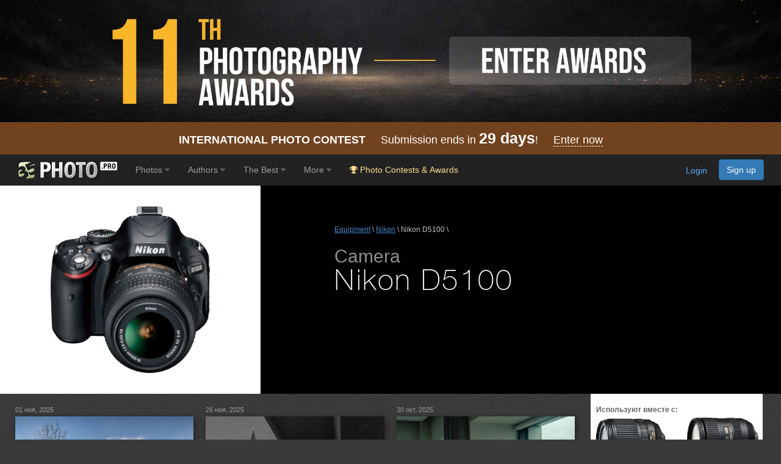

--- FILE ---
content_type: text/html; charset=UTF-8
request_url: https://en.35photo.pro/items/_i4776/
body_size: 28750
content:
<!DOCTYPE html><html lang="en"><head><link rel="alternate" hreflang="en" href="https://en.35photo.pro/items/brand_41/gear_4776/" /><link rel="alternate" hreflang="ru" href="https://ru.35photo.pro/items/brand_41/gear_4776/" /><link rel="alternate" hreflang="x-default" href="https://35photo.pro/items/brand_41/gear_4776/" /><link rel="canonical" href="https://35photo.pro/items/brand_41/gear_4776/" /><link rel="apple-touch-icon" sizes="512x512" href="https://c1.35photo.pro/files/512x512.png"><link rel="icon" sizes="72x72" type="image/png" href="https://c1.35photo.pro/favicon.png"><link rel="icon" sizes="512x512" href="https://c1.35photo.pro/files/512x512.png"><meta http-equiv="content-type" content="text/html; charset=UTF-8" /><meta http-equiv="X-UA-Compatible" content="IE=edge,chrome=1" /><meta name="viewport" content="width=device-width, initial-scale=1, maximum-scale=1, user-scalable=no"><link rel="stylesheet" href="https://cdn.jsdelivr.net/npm/bootstrap@3.4.1/dist/css/bootstrap.min.css" integrity="sha384-HSMxcRTRxnN+Bdg0JdbxYKrThecOKuH5zCYotlSAcp1+c8xmyTe9GYg1l9a69psu" crossorigin="anonymous"><link href="https://c1.35photo.pro/files/main.css?ver=13" rel="stylesheet"><link href="https://c1.35photo.pro/files/css/animate.min.css" rel="stylesheet"><meta http-equiv="content-language" content="en" /><meta name="apple-itunes-app" content="app-id=1619956280" /><meta property="og:image" content="https://35photo.pro/files/other/og_image.jpg" /><link type="text/css" rel="stylesheet" href="/awards2/files/lightGallery/css/lightgallery.css" /><style>.img-wrap-35awards{width: 100%; aspect-ratio: 2000 / 313; background: #111; max-width: 1300px; margin: 0 auto;} .img-wrap-35awards img {width: 100%;height: auto;object-fit: cover; display: block;}</style><title>Camera Nikon D5100</title></head><body bgcolor="#3A3A3A" link="#58ACFF" vlink="#44617D" topmargin="0" rightmargin="0" leftmargin="0" bottommargin="0"  class="askAge"><div style="background: #050304;position:relative;" ><div class="img-wrap-35awards" align="center"><a href="https://35awards.com/?utm_source=35photo&utm_medium=header&utm_campaign=header" target="_blank"><img width="2000" height="313" alt="Photography contest 35AWARDS" style="max-width:1300px;width:100%" src="https://35photo.pro/photobank/7/39612.jpg" border="0"></a></div></div><div style="padding:12px 0;background: #71421e;font-size:1.5em;color:#fff" align="center">
    <a style="text-decoration:none;color:#fff" href="https://35awards.com/"><b>INTERNATIONAL PHOTO CONTEST</b>
           &nbsp;&nbsp;&nbsp;
           Submission ends in
           <b style="font-size:1.4em"><span class="num">29</span> days</b>!
           &nbsp;&nbsp;&nbsp;
           <span style="border-bottom:1px dashed #fff">Enter now</span></a>
</div><nav class="navbar navbar-default navbar-inverse navbar-fixed-top mainTopMenu" style="position: relative;margin-bottom: 0;border-color: #232323;font-family:FontAwesome, Arial">
                           <div class="container-fluid">
                             <div class="navbar-header">
                               <button type="button" class="navbar-toggle collapsed" data-toggle="collapse" data-target="#navbar" aria-expanded="false" aria-controls="navbar">
                                 <span class="sr-only">Toggle navigation</span>
                                 <span class="icon-bar"></span>
                                 <span class="icon-bar"></span>
                                 <span class="icon-bar"></span>
                               </button><a style="margin-top:8px;margin-left:10px;" href="https://en.35photo.pro/" class="siteLogo" rel="nofollow" title="35PHOTO — International Photographers Community" aria-label="35PHOTO photography community">&nbsp;</a></div><div id="navbar" class="navbar-collapse collapse" role="navigation">
                               <ul class="nav navbar-nav"><li class="dropdown"><a class="dropdown-toggle" data-toggle="dropdown" role="button" aria-expanded="false" href="https://en.35photo.pro/new/actual/">Photos <i class="fa fa-caret-down" style="opacity:.5"></i></a><ul  class="dropdown-menu" role="menu"><li ><a href="https://en.35photo.pro/genre/">Genres</a></li><li class="divider"></li><li ><a href="https://en.35photo.pro/new/">New</a></li><li ><a href="https://en.35photo.pro/new/interesting/">Interesting</a></li><li ><a href="https://en.35photo.pro/new/actual/">Popular</a></li><li class="divider"></li><li ><a href="https://35awards.com/page/contests/" target="_blank"><i class="fa fa-trophy"></i>&nbsp; Photography Contests</a></li><li ><a href="https://en.35photo.pro/new/map/" rel="nofollow"><i class="glyphicon glyphicon-map-marker"></i>&nbsp; Photo on the map</a></li><li class="divider"></li><li ><a href="https://en.35photo.pro/community/">Communities</a></li></ul></li><li class="dropdown"><a class="dropdown-toggle" data-toggle="dropdown" role="button" aria-expanded="false" href="https://en.35photo.pro/pages/page_photographers//">Authors <i class="fa fa-caret-down" style="opacity:.5"></i></a><ul  class="dropdown-menu" role="menu"><li ><a href="https://en.35photo.pro/pages/page_search/">Search for a photographer</a></li><li ><a href="https://en.35photo.pro/rating/">User rating</a></li><li ><a href="https://en.35photo.pro/pages/page_travelers/" rel="nofollow">Traveler rating</a></li><li class="divider"></li><li ><a href="https://en.35photo.pro/new/contender2/fresh_members/"><i class="fa fa-filter"></i> Candidates</a></li></ul></li><li class="dropdown"><a class="dropdown-toggle" data-toggle="dropdown" role="button" aria-expanded="false" href="https://en.35photo.pro/rating/best_photo_rating/?by_time=30/">The Best <i class="fa fa-caret-down" style="opacity:.5"></i></a><ul  class="dropdown-menu" role="menu"><li ><a href="https://en.35photo.pro/rating/photo_day/">Photo of the day</a></li><li ><a href="https://en.35photo.pro/rating/photo_day/cat6/">Series of the day</a></li></ul></li><li class="dropdown"><a class="dropdown-toggle" data-toggle="dropdown" role="button" aria-expanded="false" href="https://en.35photo.pro/more/">More <i class="fa fa-caret-down" style="opacity:.5"></i></a><ul  class="dropdown-menu" role="menu"><li ><a href="https://en.35photo.pro/items/">Equipment</a></li><li ><a href="https://en.35photo.pro/shuffle/" rel="nofollow"><i title="Shuffle" class="fa fa-random"></i>&nbsp; Shuffle</a></li><li 1><a href="https://35awards.com/direct/?utm_source=35photo&utm_medium=topmenu&utm_campaign=direct" rel="nofollow" target="_blank"><i class="fa fa-flag"></i>&nbsp; Speacial Offers</a></li></ul></li><li><a href="https://35awards.com/?utm_source=35photo&utm_medium=topmenu&utm_campaign=35awards"><span style="color: #ffdf94;"><i class="fa fa-trophy"></i> Photo Contests & Awards</a></li></ul><ul class="nav navbar-nav navbar-right" id="topMenuRight"><li style="padding:15px;"><div class="fb-like" data-href="https://www.facebook.com/35PHOTO.ru/" data-layout="button_count" data-action="like" data-show-faces="false" data-share="false"></div></li><li><li style="padding: 8px;"><div style="margin-right:20px"><a href="https://35photo.pro/reg/?act=login" rel="nofollow">Login</a> <a rel="nofollow" style="margin-left:15px;text-decoration:none" href="https://35photo.pro/reg/" class="btn btn-primary" onclick="loadModalWindow('/show_block.php?type=reg');return false;">Sign up</a></div></li></li></ul></div><!--/.nav-collapse -->
                           </div>
                         </nav><style>body {padding-top:0;} .mainTopMenu {font-size: 1.2em;} .mainTopMenu a {text-decoration:none}</style><div class="containerMain"><div style="background:#000;"><div class="fluid"><div class="col-md-4" style="background:#fff"><div style="padding:30px;" align="center"><a href="https://en.35photo.pro/files/items/4776.jpg" target="_blank"><img style="width:80%" alt="Nikon D5100" border="0" src="https://en.35photo.pro/files/items/4776.jpg"></a></div></div><div class="col-md-6 col-md-offset-1" style="padding-top:55px;padding-bottom:35px;background:#000"><div style="width:100%;margin:10px auto 20px auto;font-size:1em;opacity:.8"><a href="https://en.35photo.pro/items/">Equipment</a> \ <a href="https://en.35photo.pro/items/brand_41/">Nikon</a> \ Nikon D5100 \ </div><div style="font-size:2.5em;opacity:.6">Camera</div><h1 style="font-size:4em;margin-top: 0;">Nikon D5100</h1></div></div><div style="clear:both"></div></div><div class="container-fluid"><div clas="row-fluid"><div class="col-md-9" style="padding-right: 0;padding-left: 0"><div class="loadLozadGrid"><div class="profileTape grid"><div class="grid-item photoItem109 lozadGridItem"><div class="date">01 ноя, 2025</div><div class="item" itemscope itemtype="https://schema.org/Photograph"><meta itemprop="image" content="https://c1.35photo.ru/photos_temp/sizes/2554/12774252_1500n.jpg" /><meta itemprop="url" content="https://en.35photo.pro/sergey1960/photo_12774252/" /><meta itemprop="name" content="***" /><div align="center" style="position:relative"><a href="https://en.35photo.pro/sergey1960/photo_12774252/" href-large="https://35photo.pro/photos_main/2554/12774252.jpg" href-mobile="https://c1.35photo.ru/photos_temp/sizes/2554/12774252_1500n.jpg" photo-id="12774252" class="item openPhoto"><img itemprop="image" photo-id-w="12774252" alt="***photo preview" title="Photographer\'s photo Тихонов Сергей - ***" class="photo-item showPrevPhoto lozadGridPhoto" src="[data-uri]" data-src="https://c1.35photo.ru/photos_temp/sizes/2554/12774252_800n.jpg" style="width:100%;aspect-ratio:0.66" data-ratio="0.66"></a></div><div itemprop="creator" itemscope itemtype="https://schema.org/Person"><meta itemprop="name" content="Тихонов Сергей" /><meta itemprop="url" content="https://en.35photo.pro/sergey1960/" /></div><div class="photoBtn gradientIn" style="width: 100%; margin-top: -60px; height: 60px; position: relative;font-size:1.3em"><div style="position: absolute;top: 24px;font-size: 1.2em;right: 190px;" title="Comments count"><i class="fa fa-comment-o"></i> 16</div><div style="position: absolute;top: 24px;font-size: 1.2em;right: 120px;" title="Add to favorite"><i class="fa fa-star-o"></i> 6</div><div class="countLike likePhoto" photo-id="12774252" style="right: 10px;margin: 0;top:20px;width:80px;"><i class="fa fa-heart-o"></i><span class="count">335</span></div></div></div><div class="copyrights"><div><a href="https://en.35photo.pro/sergey1960/photo_12774252/" style="width:240px" class="photoTitleNew" title="***">***</a></div><div class="userName" style="margin:3px 0 -8px 0;"><a style="color:#888;font-size:.8em" href="https://en.35photo.pro/sergey1960/">&copy; Тихонов Сергей</a></div></div></div><div class="grid-item photoItem109 lozadGridItem"><div class="date">26 ноя, 2025</div><div class="item" itemscope itemtype="https://schema.org/Photograph"><meta itemprop="image" content="https://c1.35photo.ru/photos_temp/sizes/2575/12877777_1500n.jpg" /><meta itemprop="url" content="https://en.35photo.pro/pentium87/photo_12877777/" /><meta itemprop="name" content="Лахта центр" /><div align="center" style="position:relative"><a href="https://en.35photo.pro/pentium87/photo_12877777/" href-large="https://35photo.pro/photos_main/2575/12877777.jpg" href-mobile="https://c1.35photo.ru/photos_temp/sizes/2575/12877777_1500n.jpg" photo-id="12877777" class="item openPhoto"><img itemprop="image" photo-id-w="12877777" alt="Лахта центрphoto preview" title="Photographer\'s photo Alexey S - Лахта центр" class="photo-item showPrevPhoto lozadGridPhoto" src="[data-uri]" data-src="https://c1.35photo.ru/photos_temp/sizes/2575/12877777_800n.jpg" style="width:100%;aspect-ratio:0.66" data-ratio="0.66"></a></div><div itemprop="creator" itemscope itemtype="https://schema.org/Person"><meta itemprop="name" content="Alexey S" /><meta itemprop="url" content="https://en.35photo.pro/pentium87/" /></div><div class="photoBtn gradientIn" style="width: 100%; margin-top: -60px; height: 60px; position: relative;font-size:1.3em"><div style="position: absolute;top: 24px;font-size: 1.2em;right: 190px;" title="Comments count"><i class="fa fa-comment-o"></i> 31</div><div style="position: absolute;top: 24px;font-size: 1.2em;right: 120px;" title="Add to favorite"><i class="fa fa-star-o"></i> 7</div><div class="countLike likePhoto" photo-id="12877777" style="right: 10px;margin: 0;top:20px;width:80px;"><i class="fa fa-heart-o"></i><span class="count">276</span></div></div></div><div class="copyrights"><div><a href="https://en.35photo.pro/pentium87/photo_12877777/" style="width:240px" class="photoTitleNew" title="Лахта центр">Лахта центр</a></div><div class="userName" style="margin:3px 0 -8px 0;"><a style="color:#888;font-size:.8em" href="https://en.35photo.pro/pentium87/">&copy; Alexey S</a></div></div></div><div class="grid-item photoItem109 lozadGridItem"><div class="date">30 окт, 2025</div><div class="item" itemscope itemtype="https://schema.org/Photograph"><meta itemprop="image" content="https://c1.35photo.ru/photos_temp/sizes/2554/12770330_1500n.jpg" /><meta itemprop="url" content="https://en.35photo.pro/bocherikov/photo_12770330/" /><meta itemprop="name" content="Anetta Alvares" /><div align="center" style="position:relative"><a href="https://en.35photo.pro/bocherikov/photo_12770330/" href-large="https://35photo.pro/photos_main/2554/12770330.jpg" href-mobile="https://c1.35photo.ru/photos_temp/sizes/2554/12770330_1500n.jpg" photo-id="12770330" class="item openPhoto"><img itemprop="image" photo-id-w="12770330" alt="Anetta Alvaresphoto preview" title="Photographer\'s photo  Александр - Anetta Alvares" class="photo-item showPrevPhoto lozadGridPhoto" src="[data-uri]" data-src="https://c1.35photo.ru/photos_temp/sizes/2554/12770330_800n.jpg" style="width:100%;aspect-ratio:0.66" data-ratio="0.66"></a></div><div itemprop="creator" itemscope itemtype="https://schema.org/Person"><meta itemprop="name" content=" Александр" /><meta itemprop="url" content="https://en.35photo.pro/bocherikov/" /></div><div class="photoBtn gradientIn" style="width: 100%; margin-top: -60px; height: 60px; position: relative;font-size:1.3em"><div style="position: absolute;top: 24px;font-size: 1.2em;right: 190px;" title="Comments count"><i class="fa fa-comment-o"></i> 1</div><div style="position: absolute;top: 24px;font-size: 1.2em;right: 120px;" title="Add to favorite"><i class="fa fa-star-o"></i> 18</div><div class="countLike likePhoto" photo-id="12770330" style="right: 10px;margin: 0;top:20px;width:80px;"><i class="fa fa-heart-o"></i><span class="count">248</span></div></div></div><div class="copyrights"><div><a href="https://en.35photo.pro/bocherikov/photo_12770330/" style="width:240px" class="photoTitleNew" title="Anetta Alvares">Anetta Alvares</a></div><div class="userName" style="margin:3px 0 -8px 0;"><a style="color:#888;font-size:.8em" href="https://en.35photo.pro/bocherikov/">&copy;  Александр</a></div></div></div><div class="grid-item photoItem109 lozadGridItem"><div class="date">26 окт, 2025</div><div class="item" itemscope itemtype="https://schema.org/Photograph"><meta itemprop="image" content="https://c1.35photo.ru/photos_temp/sizes/2551/12756203_1500n.jpg" /><meta itemprop="url" content="https://en.35photo.pro/bocherikov/photo_12756203/" /><meta itemprop="name" content="Anetta Alvares" /><div align="center" style="position:relative"><a href="https://en.35photo.pro/bocherikov/photo_12756203/" href-large="https://35photo.pro/photos_main/2551/12756203.jpg" href-mobile="https://c1.35photo.ru/photos_temp/sizes/2551/12756203_1500n.jpg" photo-id="12756203" class="item openPhoto"><img itemprop="image" photo-id-w="12756203" alt="Anetta Alvaresphoto preview" title="Photographer\'s photo  Александр - Anetta Alvares" class="photo-item showPrevPhoto lozadGridPhoto" src="[data-uri]" data-src="https://c1.35photo.ru/photos_temp/sizes/2551/12756203_800n.jpg" style="width:100%;aspect-ratio:0.66" data-ratio="0.66"></a></div><div itemprop="creator" itemscope itemtype="https://schema.org/Person"><meta itemprop="name" content=" Александр" /><meta itemprop="url" content="https://en.35photo.pro/bocherikov/" /></div><div class="photoBtn gradientIn" style="width: 100%; margin-top: -60px; height: 60px; position: relative;font-size:1.3em"><div style="position: absolute;top: 24px;font-size: 1.2em;right: 190px;" title="Comments count"><i class="fa fa-comment-o"></i> 1</div><div style="position: absolute;top: 24px;font-size: 1.2em;right: 120px;" title="Add to favorite"><i class="fa fa-star-o"></i> 22</div><div class="countLike likePhoto" photo-id="12756203" style="right: 10px;margin: 0;top:20px;width:80px;"><i class="fa fa-heart-o"></i><span class="count">231</span></div></div></div><div class="copyrights"><div><a href="https://en.35photo.pro/bocherikov/photo_12756203/" style="width:240px" class="photoTitleNew" title="Anetta Alvares">Anetta Alvares</a></div><div class="userName" style="margin:3px 0 -8px 0;"><a style="color:#888;font-size:.8em" href="https://en.35photo.pro/bocherikov/">&copy;  Александр</a></div></div></div><div class="grid-item photoItem109 lozadGridItem"><div class="date">29 окт, 2025</div><div class="item" itemscope itemtype="https://schema.org/Photograph"><meta itemprop="image" content="https://c1.35photo.ru/photos_temp/sizes/2553/12767396_1500n.jpg" /><meta itemprop="url" content="https://en.35photo.pro/bocherikov/photo_12767396/" /><meta itemprop="name" content="Anetta Alvares" /><div align="center" style="position:relative"><a href="https://en.35photo.pro/bocherikov/photo_12767396/" href-large="https://35photo.pro/photos_main/2553/12767396.jpg" href-mobile="https://c1.35photo.ru/photos_temp/sizes/2553/12767396_1500n.jpg" photo-id="12767396" class="item openPhoto"><img itemprop="image" photo-id-w="12767396" alt="Anetta Alvaresphoto preview" title="Photographer\'s photo  Александр - Anetta Alvares" class="photo-item showPrevPhoto lozadGridPhoto" src="[data-uri]" data-src="https://c1.35photo.ru/photos_temp/sizes/2553/12767396_800n.jpg" style="width:100%;aspect-ratio:0.66" data-ratio="0.66"></a></div><div itemprop="creator" itemscope itemtype="https://schema.org/Person"><meta itemprop="name" content=" Александр" /><meta itemprop="url" content="https://en.35photo.pro/bocherikov/" /></div><div class="photoBtn gradientIn" style="width: 100%; margin-top: -60px; height: 60px; position: relative;font-size:1.3em"><div style="position: absolute;top: 24px;font-size: 1.2em;right: 190px;" title="Comments count"><i class="fa fa-comment-o"></i> 2</div><div style="position: absolute;top: 24px;font-size: 1.2em;right: 120px;" title="Add to favorite"><i class="fa fa-star-o"></i> 26</div><div class="countLike likePhoto" photo-id="12767396" style="right: 10px;margin: 0;top:20px;width:80px;"><i class="fa fa-heart-o"></i><span class="count">213</span></div></div></div><div class="copyrights"><div><a href="https://en.35photo.pro/bocherikov/photo_12767396/" style="width:240px" class="photoTitleNew" title="Anetta Alvares">Anetta Alvares</a></div><div class="userName" style="margin:3px 0 -8px 0;"><a style="color:#888;font-size:.8em" href="https://en.35photo.pro/bocherikov/">&copy;  Александр</a></div></div></div><div class="grid-item photoItem109 lozadGridItem"><div class="date">26 окт, 2025</div><div class="item" itemscope itemtype="https://schema.org/Photograph"><meta itemprop="image" content="https://c1.35photo.ru/photos_temp/sizes/2551/12756193_1500n.jpg" /><meta itemprop="url" content="https://en.35photo.pro/bocherikov/photo_12756193/" /><meta itemprop="name" content="Anetta Alvares" /><div align="center" style="position:relative"><a href="https://en.35photo.pro/bocherikov/photo_12756193/" href-large="https://35photo.pro/photos_main/2551/12756193.jpg" href-mobile="https://c1.35photo.ru/photos_temp/sizes/2551/12756193_1500n.jpg" photo-id="12756193" class="item openPhoto"><img itemprop="image" photo-id-w="12756193" alt="Anetta Alvaresphoto preview" title="Photographer\'s photo  Александр - Anetta Alvares" class="photo-item showPrevPhoto lozadGridPhoto" src="[data-uri]" data-src="https://c1.35photo.ru/photos_temp/sizes/2551/12756193_800n.jpg" style="width:100%;aspect-ratio:0.66" data-ratio="0.66"></a></div><div itemprop="creator" itemscope itemtype="https://schema.org/Person"><meta itemprop="name" content=" Александр" /><meta itemprop="url" content="https://en.35photo.pro/bocherikov/" /></div><div class="photoBtn gradientIn" style="width: 100%; margin-top: -60px; height: 60px; position: relative;font-size:1.3em"><div style="position: absolute;top: 24px;font-size: 1.2em;right: 190px;" title="Comments count"><i class="fa fa-comment-o"></i> 1</div><div style="position: absolute;top: 24px;font-size: 1.2em;right: 120px;" title="Add to favorite"><i class="fa fa-star-o"></i> 13</div><div class="countLike likePhoto" photo-id="12756193" style="right: 10px;margin: 0;top:20px;width:80px;"><i class="fa fa-heart-o"></i><span class="count">187</span></div></div></div><div class="copyrights"><div><a href="https://en.35photo.pro/bocherikov/photo_12756193/" style="width:240px" class="photoTitleNew" title="Anetta Alvares">Anetta Alvares</a></div><div class="userName" style="margin:3px 0 -8px 0;"><a style="color:#888;font-size:.8em" href="https://en.35photo.pro/bocherikov/">&copy;  Александр</a></div></div></div><div class="grid-item photoItem109 lozadGridItem"><div class="date">26 окт, 2025</div><div class="item" itemscope itemtype="https://schema.org/Photograph"><meta itemprop="image" content="https://c1.35photo.ru/photos_temp/sizes/2551/12756197_1500n.jpg" /><meta itemprop="url" content="https://en.35photo.pro/bocherikov/photo_12756197/" /><meta itemprop="name" content="Anetta Alvares" /><div align="center" style="position:relative"><a href="https://en.35photo.pro/bocherikov/photo_12756197/" href-large="https://35photo.pro/photos_main/2551/12756197.jpg" href-mobile="https://c1.35photo.ru/photos_temp/sizes/2551/12756197_1500n.jpg" photo-id="12756197" class="item openPhoto"><img itemprop="image" photo-id-w="12756197" alt="Anetta Alvaresphoto preview" title="Photographer\'s photo  Александр - Anetta Alvares" class="photo-item showPrevPhoto lozadGridPhoto" src="[data-uri]" data-src="https://c1.35photo.ru/photos_temp/sizes/2551/12756197_800n.jpg" style="width:100%;aspect-ratio:0.66" data-ratio="0.66"></a></div><div itemprop="creator" itemscope itemtype="https://schema.org/Person"><meta itemprop="name" content=" Александр" /><meta itemprop="url" content="https://en.35photo.pro/bocherikov/" /></div><div class="photoBtn gradientIn" style="width: 100%; margin-top: -60px; height: 60px; position: relative;font-size:1.3em"><div style="position: absolute;top: 24px;font-size: 1.2em;right: 190px;" title="Comments count"><i class="fa fa-comment-o"></i> 1</div><div style="position: absolute;top: 24px;font-size: 1.2em;right: 120px;" title="Add to favorite"><i class="fa fa-star-o"></i> 13</div><div class="countLike likePhoto" photo-id="12756197" style="right: 10px;margin: 0;top:20px;width:80px;"><i class="fa fa-heart-o"></i><span class="count">168</span></div></div></div><div class="copyrights"><div><a href="https://en.35photo.pro/bocherikov/photo_12756197/" style="width:240px" class="photoTitleNew" title="Anetta Alvares">Anetta Alvares</a></div><div class="userName" style="margin:3px 0 -8px 0;"><a style="color:#888;font-size:.8em" href="https://en.35photo.pro/bocherikov/">&copy;  Александр</a></div></div></div><div class="grid-item photoItem109 lozadGridItem"><div class="date">28 окт, 2025</div><div class="item" itemscope itemtype="https://schema.org/Photograph"><meta itemprop="image" content="https://c1.35photo.ru/photos_temp/sizes/2552/12763391_1500n.jpg" /><meta itemprop="url" content="https://en.35photo.pro/bocherikov/photo_12763391/" /><meta itemprop="name" content="Anetta Alvares" /><div align="center" style="position:relative"><a href="https://en.35photo.pro/bocherikov/photo_12763391/" href-large="https://35photo.pro/photos_main/2552/12763391.jpg" href-mobile="https://c1.35photo.ru/photos_temp/sizes/2552/12763391_1500n.jpg" photo-id="12763391" class="item openPhoto"><img itemprop="image" photo-id-w="12763391" alt="Anetta Alvaresphoto preview" title="Photographer\'s photo  Александр - Anetta Alvares" class="photo-item showPrevPhoto lozadGridPhoto" src="[data-uri]" data-src="https://c1.35photo.ru/photos_temp/sizes/2552/12763391_800n.jpg" style="width:100%;aspect-ratio:0.7" data-ratio="0.7"></a></div><div itemprop="creator" itemscope itemtype="https://schema.org/Person"><meta itemprop="name" content=" Александр" /><meta itemprop="url" content="https://en.35photo.pro/bocherikov/" /></div><div class="photoBtn gradientIn" style="width: 100%; margin-top: -60px; height: 60px; position: relative;font-size:1.3em"><div style="position: absolute;top: 24px;font-size: 1.2em;right: 190px;" title="Comments count"><i class="fa fa-comment-o"></i> 2</div><div style="position: absolute;top: 24px;font-size: 1.2em;right: 120px;" title="Add to favorite"><i class="fa fa-star-o"></i> 14</div><div class="countLike likePhoto" photo-id="12763391" style="right: 10px;margin: 0;top:20px;width:80px;"><i class="fa fa-heart-o"></i><span class="count">146</span></div></div></div><div class="copyrights"><div><a href="https://en.35photo.pro/bocherikov/photo_12763391/" style="width:240px" class="photoTitleNew" title="Anetta Alvares">Anetta Alvares</a></div><div class="userName" style="margin:3px 0 -8px 0;"><a style="color:#888;font-size:.8em" href="https://en.35photo.pro/bocherikov/">&copy;  Александр</a></div></div></div><div class="grid-item photoItem109 lozadGridItem"><div class="date">27 окт, 2025</div><div class="item" itemscope itemtype="https://schema.org/Photograph"><meta itemprop="image" content="https://c1.35photo.ru/photos_temp/sizes/2551/12759620_1500n.jpg" /><meta itemprop="url" content="https://en.35photo.pro/bocherikov/photo_12759620/" /><meta itemprop="name" content="Анетта Альварес" /><div align="center" style="position:relative"><a href="https://en.35photo.pro/bocherikov/photo_12759620/" href-large="https://35photo.pro/photos_main/2551/12759620.jpg" href-mobile="https://c1.35photo.ru/photos_temp/sizes/2551/12759620_1500n.jpg" photo-id="12759620" class="item openPhoto"><img itemprop="image" photo-id-w="12759620" alt="Анетта Альваресphoto preview" title="Photographer\'s photo  Александр - Анетта Альварес" class="photo-item showPrevPhoto lozadGridPhoto" src="[data-uri]" data-src="https://c1.35photo.ru/photos_temp/sizes/2551/12759620_800n.jpg" style="width:100%;aspect-ratio:1.87" data-ratio="1.87"></a></div><div itemprop="creator" itemscope itemtype="https://schema.org/Person"><meta itemprop="name" content=" Александр" /><meta itemprop="url" content="https://en.35photo.pro/bocherikov/" /></div><div class="photoBtn gradientIn" style="width: 100%; margin-top: -60px; height: 60px; position: relative;font-size:1.3em"><div style="position: absolute;top: 24px;font-size: 1.2em;right: 190px;" title="Comments count"><i class="fa fa-comment-o"></i> 2</div><div style="position: absolute;top: 24px;font-size: 1.2em;right: 120px;" title="Add to favorite"><i class="fa fa-star-o"></i> 9</div><div class="countLike likePhoto" photo-id="12759620" style="right: 10px;margin: 0;top:20px;width:80px;"><i class="fa fa-heart-o"></i><span class="count">142</span></div></div></div><div class="copyrights"><div><a href="https://en.35photo.pro/bocherikov/photo_12759620/" style="width:240px" class="photoTitleNew" title="Анетта Альварес">Анетта Альварес</a></div><div class="userName" style="margin:3px 0 -8px 0;"><a style="color:#888;font-size:.8em" href="https://en.35photo.pro/bocherikov/">&copy;  Александр</a></div></div></div><div class="grid-item photoItem109 lozadGridItem"><div class="date">27 окт, 2025</div><div class="item" itemscope itemtype="https://schema.org/Photograph"><meta itemprop="image" content="https://c1.35photo.ru/photos_temp/sizes/2551/12759538_1500n.jpg" /><meta itemprop="url" content="https://en.35photo.pro/pentium87/photo_12759538/" /><meta itemprop="name" content="Шепелевский маяк" /><div align="center" style="position:relative"><a href="https://en.35photo.pro/pentium87/photo_12759538/" href-large="https://35photo.pro/photos_main/2551/12759538.jpg" href-mobile="https://c1.35photo.ru/photos_temp/sizes/2551/12759538_1500n.jpg" photo-id="12759538" class="item openPhoto"><img itemprop="image" photo-id-w="12759538" alt="Шепелевский маякphoto preview" title="Photographer\'s photo Alexey S - Шепелевский маяк" class="photo-item showPrevPhoto lozadGridPhoto" src="[data-uri]" data-src="https://c1.35photo.ru/photos_temp/sizes/2551/12759538_800n.jpg" style="width:100%;aspect-ratio:0.75" data-ratio="0.75"></a></div><div itemprop="creator" itemscope itemtype="https://schema.org/Person"><meta itemprop="name" content="Alexey S" /><meta itemprop="url" content="https://en.35photo.pro/pentium87/" /></div><div class="photoBtn gradientIn" style="width: 100%; margin-top: -60px; height: 60px; position: relative;font-size:1.3em"><div style="position: absolute;top: 24px;font-size: 1.2em;right: 190px;" title="Comments count"><i class="fa fa-comment-o"></i> 21</div><div style="position: absolute;top: 24px;font-size: 1.2em;right: 120px;" title="Add to favorite"><i class="fa fa-star-o"></i> 1</div><div class="countLike likePhoto" photo-id="12759538" style="right: 10px;margin: 0;top:20px;width:80px;"><i class="fa fa-heart-o"></i><span class="count">132</span></div></div></div><div class="copyrights"><div><a href="https://en.35photo.pro/pentium87/photo_12759538/" style="width:240px" class="photoTitleNew" title="Шепелевский маяк">Шепелевский маяк</a></div><div class="userName" style="margin:3px 0 -8px 0;"><a style="color:#888;font-size:.8em" href="https://en.35photo.pro/pentium87/">&copy; Alexey S</a></div></div></div><div class="grid-item photoItem109 lozadGridItem"><div class="date">29 дек, 2025</div><div class="item" itemscope itemtype="https://schema.org/Photograph"><meta itemprop="image" content="https://c1.35photo.ru/photos_temp/sizes/2602/13013654_1500n.jpg" /><meta itemprop="url" content="https://en.35photo.pro/kgns1ot/photo_13013654/" /><meta itemprop="name" content="Утро на склонах Зюраткуля" /><div align="center" style="position:relative"><a href="https://en.35photo.pro/kgns1ot/photo_13013654/" href-large="https://35photo.pro/photos_main/2602/13013654.jpg" href-mobile="https://c1.35photo.ru/photos_temp/sizes/2602/13013654_1500n.jpg" photo-id="13013654" class="item openPhoto"><img itemprop="image" photo-id-w="13013654" alt="Утро на склонах Зюраткуляphoto preview" title="Photographer\'s photo Толстоноженко Илья - Утро на склонах Зюраткуля" class="photo-item showPrevPhoto lozadGridPhoto" src="[data-uri]" data-src="https://c1.35photo.ru/photos_temp/sizes/2602/13013654_800n.jpg" style="width:100%;aspect-ratio:1" data-ratio="1"></a></div><div itemprop="creator" itemscope itemtype="https://schema.org/Person"><meta itemprop="name" content="Толстоноженко Илья" /><meta itemprop="url" content="https://en.35photo.pro/kgns1ot/" /></div><div class="photoBtn gradientIn" style="width: 100%; margin-top: -60px; height: 60px; position: relative;font-size:1.3em"><div style="position: absolute;top: 24px;font-size: 1.2em;right: 120px;" title="Comments count"><i class="fa fa-comment-o"></i> 16</div><div class="countLike likePhoto" photo-id="13013654" style="right: 10px;margin: 0;top:20px;width:80px;"><i class="fa fa-heart-o"></i><span class="count">114</span></div></div></div><div class="copyrights"><div><a href="https://en.35photo.pro/kgns1ot/photo_13013654/" style="width:240px" class="photoTitleNew" title="Утро на склонах Зюраткуля">Утро на склонах Зюраткуля</a></div><div class="userName" style="margin:3px 0 -8px 0;"><a style="color:#888;font-size:.8em" href="https://en.35photo.pro/kgns1ot/">&copy; Толстоноженко Илья</a></div></div></div><div class="grid-item photoItem109 lozadGridItem"><div class="date">05 ноя, 2025</div><div class="item" itemscope itemtype="https://schema.org/Photograph"><meta itemprop="image" content="https://c1.35photo.ru/photos_temp/sizes/2557/12789451_1500n.jpg" /><meta itemprop="url" content="https://en.35photo.pro/bocherikov/photo_12789451/" /><meta itemprop="name" content="Настя" /><div align="center" style="position:relative"><a href="https://en.35photo.pro/bocherikov/photo_12789451/" href-large="https://35photo.pro/photos_main/2557/12789451.jpg" href-mobile="https://c1.35photo.ru/photos_temp/sizes/2557/12789451_1500n.jpg" photo-id="12789451" class="item openPhoto"><img itemprop="image" photo-id-w="12789451" alt="Настяphoto preview" title="Photographer\'s photo  Александр - Настя" class="photo-item showPrevPhoto lozadGridPhoto" src="[data-uri]" data-src="https://c1.35photo.ru/photos_temp/sizes/2557/12789451_800n.jpg" style="width:100%;aspect-ratio:0.66" data-ratio="0.66"></a></div><div itemprop="creator" itemscope itemtype="https://schema.org/Person"><meta itemprop="name" content=" Александр" /><meta itemprop="url" content="https://en.35photo.pro/bocherikov/" /></div><div class="photoBtn gradientIn" style="width: 100%; margin-top: -60px; height: 60px; position: relative;font-size:1.3em"><div style="position: absolute;top: 24px;font-size: 1.2em;right: 190px;" title="Comments count"><i class="fa fa-comment-o"></i> 3</div><div style="position: absolute;top: 24px;font-size: 1.2em;right: 120px;" title="Add to favorite"><i class="fa fa-star-o"></i> 9</div><div class="countLike likePhoto" photo-id="12789451" style="right: 10px;margin: 0;top:20px;width:80px;"><i class="fa fa-heart-o"></i><span class="count">112</span></div></div></div><div class="copyrights"><div><a href="https://en.35photo.pro/bocherikov/photo_12789451/" style="width:240px" class="photoTitleNew" title="Настя">Настя</a></div><div class="userName" style="margin:3px 0 -8px 0;"><a style="color:#888;font-size:.8em" href="https://en.35photo.pro/bocherikov/">&copy;  Александр</a></div></div></div><div class="grid-item photoItem109 lozadGridItem"><div class="date">16 дек, 2025</div><div class="item" itemscope itemtype="https://schema.org/Photograph"><meta itemprop="image" content="https://c1.35photo.ru/photos_temp/sizes/2591/12955332_1500n.jpg" /><meta itemprop="url" content="https://en.35photo.pro/razumovsergey/photo_12955332/" /><meta itemprop="name" content="***" /><div align="center" style="position:relative"><a href="https://en.35photo.pro/razumovsergey/photo_12955332/" href-large="https://35photo.pro/photos_main/2591/12955332.jpg" href-mobile="https://c1.35photo.ru/photos_temp/sizes/2591/12955332_1500n.jpg" photo-id="12955332" class="item openPhoto"><img itemprop="image" photo-id-w="12955332" alt="***photo preview" title="Photographer\'s photo Razumov Sergey - ***" class="photo-item showPrevPhoto lozadGridPhoto" src="[data-uri]" data-src="https://c1.35photo.ru/photos_temp/sizes/2591/12955332_800n.jpg" style="width:100%;aspect-ratio:1.51" data-ratio="1.51"></a></div><div itemprop="creator" itemscope itemtype="https://schema.org/Person"><meta itemprop="name" content="Razumov Sergey" /><meta itemprop="url" content="https://en.35photo.pro/razumovsergey/" /></div><div class="photoBtn gradientIn" style="width: 100%; margin-top: -60px; height: 60px; position: relative;font-size:1.3em"><div style="position: absolute;top: 24px;font-size: 1.2em;right: 190px;" title="Comments count"><i class="fa fa-comment-o"></i> 23</div><div style="position: absolute;top: 24px;font-size: 1.2em;right: 120px;" title="Add to favorite"><i class="fa fa-star-o"></i> 1</div><div class="countLike likePhoto" photo-id="12955332" style="right: 10px;margin: 0;top:20px;width:80px;"><i class="fa fa-heart-o"></i><span class="count">108</span></div></div></div><div class="copyrights"><div><a href="https://en.35photo.pro/razumovsergey/photo_12955332/" style="width:240px" class="photoTitleNew" title="***">***</a></div><div class="userName" style="margin:3px 0 -8px 0;"><a style="color:#888;font-size:.8em" href="https://en.35photo.pro/razumovsergey/">&copy; Razumov Sergey</a></div></div></div><div class="grid-item photoItem109 lozadGridItem"><div class="date">03 ноя, 2025</div><div class="item" itemscope itemtype="https://schema.org/Photograph"><meta itemprop="image" content="https://c1.35photo.ru/photos_temp/sizes/2556/12782360_1500n.jpg" /><meta itemprop="url" content="https://en.35photo.pro/bocherikov/photo_12782360/" /><meta itemprop="name" content="Анетта Альварес" /><div align="center" style="position:relative"><a href="https://en.35photo.pro/bocherikov/photo_12782360/" href-large="https://35photo.pro/photos_main/2556/12782360.jpg" href-mobile="https://c1.35photo.ru/photos_temp/sizes/2556/12782360_1500n.jpg" photo-id="12782360" class="item openPhoto"><img itemprop="image" photo-id-w="12782360" alt="Анетта Альваресphoto preview" title="Photographer\'s photo  Александр - Анетта Альварес" class="photo-item showPrevPhoto lozadGridPhoto" src="[data-uri]" data-src="https://c1.35photo.ru/photos_temp/sizes/2556/12782360_800n.jpg" style="width:100%;aspect-ratio:1.62" data-ratio="1.62"></a></div><div itemprop="creator" itemscope itemtype="https://schema.org/Person"><meta itemprop="name" content=" Александр" /><meta itemprop="url" content="https://en.35photo.pro/bocherikov/" /></div><div class="photoBtn gradientIn" style="width: 100%; margin-top: -60px; height: 60px; position: relative;font-size:1.3em"><div style="position: absolute;top: 24px;font-size: 1.2em;right: 190px;" title="Comments count"><i class="fa fa-comment-o"></i> 2</div><div style="position: absolute;top: 24px;font-size: 1.2em;right: 120px;" title="Add to favorite"><i class="fa fa-star-o"></i> 6</div><div class="countLike likePhoto" photo-id="12782360" style="right: 10px;margin: 0;top:20px;width:80px;"><i class="fa fa-heart-o"></i><span class="count">101</span></div></div></div><div class="copyrights"><div><a href="https://en.35photo.pro/bocherikov/photo_12782360/" style="width:240px" class="photoTitleNew" title="Анетта Альварес">Анетта Альварес</a></div><div class="userName" style="margin:3px 0 -8px 0;"><a style="color:#888;font-size:.8em" href="https://en.35photo.pro/bocherikov/">&copy;  Александр</a></div></div></div><div class="grid-item photoItem109 lozadGridItem"><div class="date">01 ноя, 2025</div><div class="item" itemscope itemtype="https://schema.org/Photograph"><meta itemprop="image" content="https://c1.35photo.ru/photos_temp/sizes/2554/12774265_1500n.jpg" /><meta itemprop="url" content="https://en.35photo.pro/sergey1960/photo_12774265/" /><meta itemprop="name" content="Предзимнее )" /><div align="center" style="position:relative"><a href="https://en.35photo.pro/sergey1960/photo_12774265/" href-large="https://35photo.pro/photos_main/2554/12774265.jpg" href-mobile="https://c1.35photo.ru/photos_temp/sizes/2554/12774265_1500n.jpg" photo-id="12774265" class="item openPhoto"><img itemprop="image" photo-id-w="12774265" alt="Предзимнее )photo preview" title="Photographer\'s photo Тихонов Сергей - Предзимнее )" class="photo-item showPrevPhoto lozadGridPhoto" src="[data-uri]" data-src="https://c1.35photo.ru/photos_temp/sizes/2554/12774265_800n.jpg" style="width:100%;aspect-ratio:1.51" data-ratio="1.51"></a></div><div itemprop="creator" itemscope itemtype="https://schema.org/Person"><meta itemprop="name" content="Тихонов Сергей" /><meta itemprop="url" content="https://en.35photo.pro/sergey1960/" /></div><div class="photoBtn gradientIn" style="width: 100%; margin-top: -60px; height: 60px; position: relative;font-size:1.3em"><div style="position: absolute;top: 24px;font-size: 1.2em;right: 190px;" title="Comments count"><i class="fa fa-comment-o"></i> 10</div><div style="position: absolute;top: 24px;font-size: 1.2em;right: 120px;" title="Add to favorite"><i class="fa fa-star-o"></i> 3</div><div class="countLike likePhoto" photo-id="12774265" style="right: 10px;margin: 0;top:20px;width:80px;"><i class="fa fa-heart-o"></i><span class="count">88</span></div></div></div><div class="copyrights"><div><a href="https://en.35photo.pro/sergey1960/photo_12774265/" style="width:240px" class="photoTitleNew" title="Предзимнее )">Предзимнее )</a></div><div class="userName" style="margin:3px 0 -8px 0;"><a style="color:#888;font-size:.8em" href="https://en.35photo.pro/sergey1960/">&copy; Тихонов Сергей</a></div></div></div><div class="grid-item photoItem109 lozadGridItem"><div class="date">06 ноя, 2025</div><div class="item" itemscope itemtype="https://schema.org/Photograph"><meta itemprop="image" content="https://c1.35photo.ru/photos_temp/sizes/2558/12793222_1500n.jpg" /><meta itemprop="url" content="https://en.35photo.pro/bocherikov/photo_12793222/" /><meta itemprop="name" content="Настя" /><div align="center" style="position:relative"><a href="https://en.35photo.pro/bocherikov/photo_12793222/" href-large="https://35photo.pro/photos_main/2558/12793222.jpg" href-mobile="https://c1.35photo.ru/photos_temp/sizes/2558/12793222_1500n.jpg" photo-id="12793222" class="item openPhoto"><img itemprop="image" photo-id-w="12793222" alt="Настяphoto preview" title="Photographer\'s photo  Александр - Настя" class="photo-item showPrevPhoto lozadGridPhoto" src="[data-uri]" data-src="https://c1.35photo.ru/photos_temp/sizes/2558/12793222_800n.jpg" style="width:100%;aspect-ratio:0.58" data-ratio="0.58"></a></div><div itemprop="creator" itemscope itemtype="https://schema.org/Person"><meta itemprop="name" content=" Александр" /><meta itemprop="url" content="https://en.35photo.pro/bocherikov/" /></div><div class="photoBtn gradientIn" style="width: 100%; margin-top: -60px; height: 60px; position: relative;font-size:1.3em"><div style="position: absolute;top: 24px;font-size: 1.2em;right: 190px;" title="Comments count"><i class="fa fa-comment-o"></i> 1</div><div style="position: absolute;top: 24px;font-size: 1.2em;right: 120px;" title="Add to favorite"><i class="fa fa-star-o"></i> 5</div><div class="countLike likePhoto" photo-id="12793222" style="right: 10px;margin: 0;top:20px;width:80px;"><i class="fa fa-heart-o"></i><span class="count">82</span></div></div></div><div class="copyrights"><div><a href="https://en.35photo.pro/bocherikov/photo_12793222/" style="width:240px" class="photoTitleNew" title="Настя">Настя</a></div><div class="userName" style="margin:3px 0 -8px 0;"><a style="color:#888;font-size:.8em" href="https://en.35photo.pro/bocherikov/">&copy;  Александр</a></div></div></div><div class="grid-item photoItem109 lozadGridItem"><div class="date">25 окт, 2025</div><div class="item" itemscope itemtype="https://schema.org/Photograph"><meta itemprop="image" content="https://c1.35photo.ru/photos_temp/sizes/2550/12750523_1500n.jpg" /><meta itemprop="url" content="https://en.35photo.pro/razumovsergey/photo_12750523/" /><meta itemprop="name" content="Дебри" /><div align="center" style="position:relative"><a href="https://en.35photo.pro/razumovsergey/photo_12750523/" href-large="https://35photo.pro/photos_main/2550/12750523.jpg" href-mobile="https://c1.35photo.ru/photos_temp/sizes/2550/12750523_1500n.jpg" photo-id="12750523" class="item openPhoto"><img itemprop="image" photo-id-w="12750523" alt="Дебриphoto preview" title="Photographer\'s photo Razumov Sergey - Дебри" class="photo-item showPrevPhoto lozadGridPhoto" src="[data-uri]" data-src="https://c1.35photo.ru/photos_temp/sizes/2550/12750523_800n.jpg" style="width:100%;aspect-ratio:1.35" data-ratio="1.35"></a></div><div itemprop="creator" itemscope itemtype="https://schema.org/Person"><meta itemprop="name" content="Razumov Sergey" /><meta itemprop="url" content="https://en.35photo.pro/razumovsergey/" /></div><div class="photoBtn gradientIn" style="width: 100%; margin-top: -60px; height: 60px; position: relative;font-size:1.3em"><div style="position: absolute;top: 24px;font-size: 1.2em;right: 120px;" title="Comments count"><i class="fa fa-comment-o"></i> 7</div><div class="countLike likePhoto" photo-id="12750523" style="right: 10px;margin: 0;top:20px;width:80px;"><i class="fa fa-heart-o"></i><span class="count">82</span></div></div></div><div class="copyrights"><div><a href="https://en.35photo.pro/razumovsergey/photo_12750523/" style="width:240px" class="photoTitleNew" title="Дебри">Дебри</a></div><div class="userName" style="margin:3px 0 -8px 0;"><a style="color:#888;font-size:.8em" href="https://en.35photo.pro/razumovsergey/">&copy; Razumov Sergey</a></div></div></div><div class="grid-item photoItem109 lozadGridItem"><div class="date">14 окт, 2025</div><div class="item" itemscope itemtype="https://schema.org/Photograph"><meta itemprop="image" content="https://c1.35photo.ru/photos_temp/sizes/2541/12707000_1500n.jpg" /><meta itemprop="url" content="https://en.35photo.pro/pentium87/photo_12707000/" /><meta itemprop="name" content="Непогода на финском заливе" /><div align="center" style="position:relative"><a href="https://en.35photo.pro/pentium87/photo_12707000/" href-large="https://35photo.pro/photos_main/2541/12707000.jpg" href-mobile="https://c1.35photo.ru/photos_temp/sizes/2541/12707000_1500n.jpg" photo-id="12707000" class="item openPhoto"><img itemprop="image" photo-id-w="12707000" alt="Непогода на финском заливеphoto preview" title="Photographer\'s photo Alexey S - Непогода на финском заливе" class="photo-item showPrevPhoto lozadGridPhoto" src="[data-uri]" data-src="https://c1.35photo.ru/photos_temp/sizes/2541/12707000_800n.jpg" style="width:100%;aspect-ratio:1.51" data-ratio="1.51"></a></div><div itemprop="creator" itemscope itemtype="https://schema.org/Person"><meta itemprop="name" content="Alexey S" /><meta itemprop="url" content="https://en.35photo.pro/pentium87/" /></div><div class="photoBtn gradientIn" style="width: 100%; margin-top: -60px; height: 60px; position: relative;font-size:1.3em"><div style="position: absolute;top: 24px;font-size: 1.2em;right: 190px;" title="Comments count"><i class="fa fa-comment-o"></i> 15</div><div style="position: absolute;top: 24px;font-size: 1.2em;right: 120px;" title="Add to favorite"><i class="fa fa-star-o"></i> 3</div><div class="countLike likePhoto" photo-id="12707000" style="right: 10px;margin: 0;top:20px;width:80px;"><i class="fa fa-heart-o"></i><span class="count">82</span></div></div></div><div class="copyrights"><div><a href="https://en.35photo.pro/pentium87/photo_12707000/" style="width:240px" class="photoTitleNew" title="Непогода на финском заливе">Непогода на финском заливе</a></div><div class="userName" style="margin:3px 0 -8px 0;"><a style="color:#888;font-size:.8em" href="https://en.35photo.pro/pentium87/">&copy; Alexey S</a></div></div></div><div class="grid-item photoItem109 lozadGridItem"><div class="date">23 дек, 2025</div><div class="item" itemscope itemtype="https://schema.org/Photograph"><meta itemprop="image" content="https://c1.35photo.ru/photos_temp/sizes/2597/12986615_1500n.jpg" /><meta itemprop="url" content="https://en.35photo.pro/razumovsergey/photo_12986615/" /><meta itemprop="name" content="***" /><div align="center" style="position:relative"><a href="https://en.35photo.pro/razumovsergey/photo_12986615/" href-large="https://35photo.pro/photos_main/2597/12986615.jpg" href-mobile="https://c1.35photo.ru/photos_temp/sizes/2597/12986615_1500n.jpg" photo-id="12986615" class="item openPhoto"><img itemprop="image" photo-id-w="12986615" alt="***photo preview" title="Photographer\'s photo Razumov Sergey - ***" class="photo-item showPrevPhoto lozadGridPhoto" src="[data-uri]" data-src="https://c1.35photo.ru/photos_temp/sizes/2597/12986615_800n.jpg" style="width:100%;aspect-ratio:1.51" data-ratio="1.51"></a></div><div itemprop="creator" itemscope itemtype="https://schema.org/Person"><meta itemprop="name" content="Razumov Sergey" /><meta itemprop="url" content="https://en.35photo.pro/razumovsergey/" /></div><div class="photoBtn gradientIn" style="width: 100%; margin-top: -60px; height: 60px; position: relative;font-size:1.3em"><div style="position: absolute;top: 24px;font-size: 1.2em;right: 120px;" title="Comments count"><i class="fa fa-comment-o"></i> 15</div><div class="countLike likePhoto" photo-id="12986615" style="right: 10px;margin: 0;top:20px;width:80px;"><i class="fa fa-heart-o"></i><span class="count">80</span></div></div></div><div class="copyrights"><div><a href="https://en.35photo.pro/razumovsergey/photo_12986615/" style="width:240px" class="photoTitleNew" title="***">***</a></div><div class="userName" style="margin:3px 0 -8px 0;"><a style="color:#888;font-size:.8em" href="https://en.35photo.pro/razumovsergey/">&copy; Razumov Sergey</a></div></div></div><div class="grid-item photoItem109 lozadGridItem"><div class="date">07 ноя, 2025</div><div class="item" itemscope itemtype="https://schema.org/Photograph"><meta itemprop="image" content="https://c1.35photo.ru/photos_temp/sizes/2559/12797027_1500n.jpg" /><meta itemprop="url" content="https://en.35photo.pro/bocherikov/photo_12797027/" /><meta itemprop="name" content="Настя" /><div align="center" style="position:relative"><a href="https://en.35photo.pro/bocherikov/photo_12797027/" href-large="https://35photo.pro/photos_main/2559/12797027.jpg" href-mobile="https://c1.35photo.ru/photos_temp/sizes/2559/12797027_1500n.jpg" photo-id="12797027" class="item openPhoto"><img itemprop="image" photo-id-w="12797027" alt="Настяphoto preview" title="Photographer\'s photo  Александр - Настя" class="photo-item showPrevPhoto lozadGridPhoto" src="[data-uri]" data-src="https://c1.35photo.ru/photos_temp/sizes/2559/12797027_800n.jpg" style="width:100%;aspect-ratio:0.66" data-ratio="0.66"></a></div><div itemprop="creator" itemscope itemtype="https://schema.org/Person"><meta itemprop="name" content=" Александр" /><meta itemprop="url" content="https://en.35photo.pro/bocherikov/" /></div><div class="photoBtn gradientIn" style="width: 100%; margin-top: -60px; height: 60px; position: relative;font-size:1.3em"><div style="position: absolute;top: 24px;font-size: 1.2em;right: 190px;" title="Comments count"><i class="fa fa-comment-o"></i> 1</div><div style="position: absolute;top: 24px;font-size: 1.2em;right: 120px;" title="Add to favorite"><i class="fa fa-star-o"></i> 5</div><div class="countLike likePhoto" photo-id="12797027" style="right: 10px;margin: 0;top:20px;width:80px;"><i class="fa fa-heart-o"></i><span class="count">75</span></div></div></div><div class="copyrights"><div><a href="https://en.35photo.pro/bocherikov/photo_12797027/" style="width:240px" class="photoTitleNew" title="Настя">Настя</a></div><div class="userName" style="margin:3px 0 -8px 0;"><a style="color:#888;font-size:.8em" href="https://en.35photo.pro/bocherikov/">&copy;  Александр</a></div></div></div><div class="grid-item photoItem109 lozadGridItem"><div class="date">10 ноя, 2025</div><div class="item" itemscope itemtype="https://schema.org/Photograph"><meta itemprop="image" content="https://c1.35photo.ru/photos_temp/sizes/2561/12807418_1500n.jpg" /><meta itemprop="url" content="https://en.35photo.pro/panovaza/photo_12807418/" /><meta itemprop="name" content="Октябрь" /><div align="center" style="position:relative"><a href="https://en.35photo.pro/panovaza/photo_12807418/" href-large="https://35photo.pro/photos_main/2561/12807418.jpg" href-mobile="https://c1.35photo.ru/photos_temp/sizes/2561/12807418_1500n.jpg" photo-id="12807418" class="item openPhoto"><img itemprop="image" photo-id-w="12807418" alt="Октябрьphoto preview" title="Photographer\'s photo Панова Зоя - Октябрь" class="photo-item showPrevPhoto lozadGridPhoto" src="[data-uri]" data-src="https://c1.35photo.ru/photos_temp/sizes/2561/12807418_800n.jpg" style="width:100%;aspect-ratio:1.51" data-ratio="1.51"></a></div><div itemprop="creator" itemscope itemtype="https://schema.org/Person"><meta itemprop="name" content="Панова Зоя" /><meta itemprop="url" content="https://en.35photo.pro/panovaza/" /></div><div class="photoBtn gradientIn" style="width: 100%; margin-top: -60px; height: 60px; position: relative;font-size:1.3em"><div style="position: absolute;top: 24px;font-size: 1.2em;right: 190px;" title="Comments count"><i class="fa fa-comment-o"></i> 23</div><div style="position: absolute;top: 24px;font-size: 1.2em;right: 120px;" title="Add to favorite"><i class="fa fa-star-o"></i> 3</div><div class="countLike likePhoto" photo-id="12807418" style="right: 10px;margin: 0;top:20px;width:80px;"><i class="fa fa-heart-o"></i><span class="count">70</span></div></div></div><div class="copyrights"><div><a href="https://en.35photo.pro/panovaza/photo_12807418/" style="width:240px" class="photoTitleNew" title="Октябрь">Октябрь</a></div><div class="userName" style="margin:3px 0 -8px 0;"><a style="color:#888;font-size:.8em" href="https://en.35photo.pro/panovaza/">&copy; Панова Зоя</a></div></div></div><div class="grid-item photoItem109 lozadGridItem"><div class="date">02 окт, 2025</div><div class="item" itemscope itemtype="https://schema.org/Photograph"><meta itemprop="image" content="https://c1.35photo.ru/photos_temp/sizes/2530/12654684_1500n.jpg" /><meta itemprop="url" content="https://en.35photo.pro/3mosquito/photo_12654684/" /><meta itemprop="name" content="Утро уходящего лета" /><div align="center" style="position:relative"><a href="https://en.35photo.pro/3mosquito/photo_12654684/" href-large="https://35photo.pro/photos_main/2530/12654684.jpg" href-mobile="https://c1.35photo.ru/photos_temp/sizes/2530/12654684_1500n.jpg" photo-id="12654684" class="item openPhoto"><img itemprop="image" photo-id-w="12654684" alt="Утро уходящего летаphoto preview" title="Photographer\'s photo Михаил Агеев - Утро уходящего лета" class="photo-item showPrevPhoto lozadGridPhoto" src="[data-uri]" data-src="https://c1.35photo.ru/photos_temp/sizes/2530/12654684_800n.jpg" style="width:100%;aspect-ratio:1.6" data-ratio="1.6"></a></div><div itemprop="creator" itemscope itemtype="https://schema.org/Person"><meta itemprop="name" content="Михаил Агеев" /><meta itemprop="url" content="https://en.35photo.pro/3mosquito/" /></div><div class="photoBtn gradientIn" style="width: 100%; margin-top: -60px; height: 60px; position: relative;font-size:1.3em"><div style="position: absolute;top: 24px;font-size: 1.2em;right: 190px;" title="Comments count"><i class="fa fa-comment-o"></i> 4</div><div style="position: absolute;top: 24px;font-size: 1.2em;right: 120px;" title="Add to favorite"><i class="fa fa-star-o"></i> 1</div><div class="countLike likePhoto" photo-id="12654684" style="right: 10px;margin: 0;top:20px;width:80px;"><i class="fa fa-heart-o"></i><span class="count">68</span></div></div></div><div class="copyrights"><div><a href="https://en.35photo.pro/3mosquito/photo_12654684/" style="width:240px" class="photoTitleNew" title="Утро уходящего лета">Утро уходящего лета</a></div><div class="userName" style="margin:3px 0 -8px 0;"><a style="color:#888;font-size:.8em" href="https://en.35photo.pro/3mosquito/">&copy; Михаил Агеев</a></div></div></div><div class="grid-item photoItem109 lozadGridItem"><div class="date">20 ноя, 2025</div><div class="item" itemscope itemtype="https://schema.org/Photograph"><meta itemprop="image" content="https://c1.35photo.ru/photos_temp/sizes/2570/12852065_1500n.jpg" /><meta itemprop="url" content="https://en.35photo.pro/kgns1ot/photo_12852065/" /><meta itemprop="name" content="Photograph by Толстоноженко Илья" /><div align="center" style="position:relative"><a href="https://en.35photo.pro/kgns1ot/photo_12852065/" href-large="https://35photo.pro/photos_main/2570/12852065.jpg" href-mobile="https://c1.35photo.ru/photos_temp/sizes/2570/12852065_1500n.jpg" photo-id="12852065" class="item openPhoto"><img itemprop="image" photo-id-w="12852065" alt="photo preview" title="Photographer\'s photo Толстоноженко Илья id:12852065" class="photo-item showPrevPhoto lozadGridPhoto" src="[data-uri]" data-src="https://c1.35photo.ru/photos_temp/sizes/2570/12852065_800n.jpg" style="width:100%;aspect-ratio:1" data-ratio="1"></a></div><div itemprop="creator" itemscope itemtype="https://schema.org/Person"><meta itemprop="name" content="Толстоноженко Илья" /><meta itemprop="url" content="https://en.35photo.pro/kgns1ot/" /></div><div class="photoBtn gradientIn" style="width: 100%; margin-top: -60px; height: 60px; position: relative;font-size:1.3em"><div style="position: absolute;top: 24px;font-size: 1.2em;right: 120px;" title="Comments count"><i class="fa fa-comment-o"></i> 4</div><div class="countLike likePhoto" photo-id="12852065" style="right: 10px;margin: 0;top:20px;width:80px;"><i class="fa fa-heart-o"></i><span class="count">65</span></div></div></div><div class="copyrights"><div class="userName" style="margin:3px 0 -8px 0;"><a style="color:#888;font-size:.8em" href="https://en.35photo.pro/kgns1ot/">&copy; Толстоноженко Илья</a></div></div></div><div class="grid-item photoItem109 lozadGridItem"><div class="date">17 окт, 2025</div><div class="item" itemscope itemtype="https://schema.org/Photograph"><meta itemprop="image" content="https://c1.35photo.ru/photos_temp/sizes/2543/12717211_1500n.jpg" /><meta itemprop="url" content="https://en.35photo.pro/sergey1960/photo_12717211/" /><meta itemprop="name" content="На закате ..." /><div align="center" style="position:relative"><a href="https://en.35photo.pro/sergey1960/photo_12717211/" href-large="https://35photo.pro/photos_main/2543/12717211.jpg" href-mobile="https://c1.35photo.ru/photos_temp/sizes/2543/12717211_1500n.jpg" photo-id="12717211" class="item openPhoto"><img itemprop="image" photo-id-w="12717211" alt="На закате ...photo preview" title="Photographer\'s photo Тихонов Сергей - На закате ..." class="photo-item showPrevPhoto lozadGridPhoto" src="[data-uri]" data-src="https://c1.35photo.ru/photos_temp/sizes/2543/12717211_800n.jpg" style="width:100%;aspect-ratio:1.51" data-ratio="1.51"></a></div><div itemprop="creator" itemscope itemtype="https://schema.org/Person"><meta itemprop="name" content="Тихонов Сергей" /><meta itemprop="url" content="https://en.35photo.pro/sergey1960/" /></div><div class="photoBtn gradientIn" style="width: 100%; margin-top: -60px; height: 60px; position: relative;font-size:1.3em"><div style="position: absolute;top: 24px;font-size: 1.2em;right: 190px;" title="Comments count"><i class="fa fa-comment-o"></i> 5</div><div style="position: absolute;top: 24px;font-size: 1.2em;right: 120px;" title="Add to favorite"><i class="fa fa-star-o"></i> 1</div><div class="countLike likePhoto" photo-id="12717211" style="right: 10px;margin: 0;top:20px;width:80px;"><i class="fa fa-heart-o"></i><span class="count">59</span></div></div></div><div class="copyrights"><div><a href="https://en.35photo.pro/sergey1960/photo_12717211/" style="width:240px" class="photoTitleNew" title="На закате ...">На закате ...</a></div><div class="userName" style="margin:3px 0 -8px 0;"><a style="color:#888;font-size:.8em" href="https://en.35photo.pro/sergey1960/">&copy; Тихонов Сергей</a></div></div></div><div class="grid-item photoItem109 lozadGridItem"><div class="date">06 ноя, 2025</div><div class="item" itemscope itemtype="https://schema.org/Photograph"><meta itemprop="image" content="https://c1.35photo.ru/photos_temp/sizes/2558/12793671_1500n.jpg" /><meta itemprop="url" content="https://en.35photo.pro/sergey1960/photo_12793671/" /><meta itemprop="name" content="Первый снег." /><div align="center" style="position:relative"><a href="https://en.35photo.pro/sergey1960/photo_12793671/" href-large="https://35photo.pro/photos_main/2558/12793671.jpg" href-mobile="https://c1.35photo.ru/photos_temp/sizes/2558/12793671_1500n.jpg" photo-id="12793671" class="item openPhoto"><img itemprop="image" photo-id-w="12793671" alt="Первый снег.photo preview" title="Photographer\'s photo Тихонов Сергей - Первый снег." class="photo-item showPrevPhoto lozadGridPhoto" src="[data-uri]" data-src="https://c1.35photo.ru/photos_temp/sizes/2558/12793671_800n.jpg" style="width:100%;aspect-ratio:0.66" data-ratio="0.66"></a></div><div itemprop="creator" itemscope itemtype="https://schema.org/Person"><meta itemprop="name" content="Тихонов Сергей" /><meta itemprop="url" content="https://en.35photo.pro/sergey1960/" /></div><div class="photoBtn gradientIn" style="width: 100%; margin-top: -60px; height: 60px; position: relative;font-size:1.3em"><div style="position: absolute;top: 24px;font-size: 1.2em;right: 190px;" title="Comments count"><i class="fa fa-comment-o"></i> 8</div><div style="position: absolute;top: 24px;font-size: 1.2em;right: 120px;" title="Add to favorite"><i class="fa fa-star-o"></i> 1</div><div class="countLike likePhoto" photo-id="12793671" style="right: 10px;margin: 0;top:20px;width:80px;"><i class="fa fa-heart-o"></i><span class="count">58</span></div></div></div><div class="copyrights"><div><a href="https://en.35photo.pro/sergey1960/photo_12793671/" style="width:240px" class="photoTitleNew" title="Первый снег.">Первый снег.</a></div><div class="userName" style="margin:3px 0 -8px 0;"><a style="color:#888;font-size:.8em" href="https://en.35photo.pro/sergey1960/">&copy; Тихонов Сергей</a></div></div></div><div class="grid-item photoItem109 lozadGridItem"><div class="date">03 ноя, 2025</div><div class="item" itemscope itemtype="https://schema.org/Photograph"><meta itemprop="image" content="https://c1.35photo.ru/photos_temp/sizes/2555/12779157_1500n.jpg" /><meta itemprop="url" content="https://en.35photo.pro/sergey1960/photo_12779157/" /><meta itemprop="name" content="Первый ледок )" /><div align="center" style="position:relative"><a href="https://en.35photo.pro/sergey1960/photo_12779157/" href-large="https://35photo.pro/photos_main/2555/12779157.jpg" href-mobile="https://c1.35photo.ru/photos_temp/sizes/2555/12779157_1500n.jpg" photo-id="12779157" class="item openPhoto"><img itemprop="image" photo-id-w="12779157" alt="Первый ледок )photo preview" title="Photographer\'s photo Тихонов Сергей - Первый ледок )" class="photo-item showPrevPhoto lozadGridPhoto" src="[data-uri]" data-src="https://c1.35photo.ru/photos_temp/sizes/2555/12779157_800n.jpg" style="width:100%;aspect-ratio:1.51" data-ratio="1.51"></a></div><div itemprop="creator" itemscope itemtype="https://schema.org/Person"><meta itemprop="name" content="Тихонов Сергей" /><meta itemprop="url" content="https://en.35photo.pro/sergey1960/" /></div><div class="photoBtn gradientIn" style="width: 100%; margin-top: -60px; height: 60px; position: relative;font-size:1.3em"><div style="position: absolute;top: 24px;font-size: 1.2em;right: 190px;" title="Comments count"><i class="fa fa-comment-o"></i> 8</div><div style="position: absolute;top: 24px;font-size: 1.2em;right: 120px;" title="Add to favorite"><i class="fa fa-star-o"></i> 2</div><div class="countLike likePhoto" photo-id="12779157" style="right: 10px;margin: 0;top:20px;width:80px;"><i class="fa fa-heart-o"></i><span class="count">58</span></div></div></div><div class="copyrights"><div><a href="https://en.35photo.pro/sergey1960/photo_12779157/" style="width:240px" class="photoTitleNew" title="Первый ледок )">Первый ледок )</a></div><div class="userName" style="margin:3px 0 -8px 0;"><a style="color:#888;font-size:.8em" href="https://en.35photo.pro/sergey1960/">&copy; Тихонов Сергей</a></div></div></div><div class="grid-item photoItem109 lozadGridItem"><div class="date">20 окт, 2025</div><div class="item" itemscope itemtype="https://schema.org/Photograph"><meta itemprop="image" content="https://c1.35photo.ru/photos_temp/sizes/2545/12729925_1500n.jpg" /><meta itemprop="url" content="https://en.35photo.pro/gelo/photo_12729925/" /><meta itemprop="name" content="Крепкий орешек" /><div align="center" style="position:relative"><a href="https://en.35photo.pro/gelo/photo_12729925/" href-large="https://35photo.pro/photos_main/2545/12729925.jpg" href-mobile="https://c1.35photo.ru/photos_temp/sizes/2545/12729925_1500n.jpg" photo-id="12729925" class="item openPhoto"><img itemprop="image" photo-id-w="12729925" alt="Крепкий орешекphoto preview" title="Photographer\'s photo КарОл - Крепкий орешек" class="photo-item showPrevPhoto lozadGridPhoto" src="[data-uri]" data-src="https://c1.35photo.ru/photos_temp/sizes/2545/12729925_800n.jpg" style="width:100%;aspect-ratio:1.5" data-ratio="1.5"></a></div><div itemprop="creator" itemscope itemtype="https://schema.org/Person"><meta itemprop="name" content="КарОл" /><meta itemprop="url" content="https://en.35photo.pro/gelo/" /></div><div class="photoBtn gradientIn" style="width: 100%; margin-top: -60px; height: 60px; position: relative;font-size:1.3em"><div style="position: absolute;top: 24px;font-size: 1.2em;right: 120px;" title="Comments count"><i class="fa fa-comment-o"></i> 16</div><div class="countLike likePhoto" photo-id="12729925" style="right: 10px;margin: 0;top:20px;width:80px;"><i class="fa fa-heart-o"></i><span class="count">57</span></div></div></div><div class="copyrights"><div><a href="https://en.35photo.pro/gelo/photo_12729925/" style="width:240px" class="photoTitleNew" title="Крепкий орешек">Крепкий орешек</a></div><div class="userName" style="margin:3px 0 -8px 0;"><a style="color:#888;font-size:.8em" href="https://en.35photo.pro/gelo/">&copy; КарОл</a></div></div></div><div class="grid-item photoItem109 lozadGridItem"><div class="date">22 ноя, 2025</div><div class="item" itemscope itemtype="https://schema.org/Photograph"><meta itemprop="image" content="https://c1.35photo.ru/photos_temp/sizes/2572/12860345_1500n.jpg" /><meta itemprop="url" content="https://en.35photo.pro/sergeykoch/photo_12860345/" /><meta itemprop="name" content="Осень, которая рядом" /><div align="center" style="position:relative"><a href="https://en.35photo.pro/sergeykoch/photo_12860345/" href-large="https://35photo.pro/photos_main/2572/12860345.jpg" href-mobile="https://c1.35photo.ru/photos_temp/sizes/2572/12860345_1500n.jpg" photo-id="12860345" class="item openPhoto"><img itemprop="image" photo-id-w="12860345" alt="Осень, которая рядомphoto preview" title="Photographer\'s photo Сергей Кочергин - Осень, которая рядом" class="photo-item showPrevPhoto lozadGridPhoto" src="[data-uri]" data-src="https://c1.35photo.ru/photos_temp/sizes/2572/12860345_800n.jpg" style="width:100%;aspect-ratio:2.14" data-ratio="2.14"></a></div><div itemprop="creator" itemscope itemtype="https://schema.org/Person"><meta itemprop="name" content="Сергей Кочергин" /><meta itemprop="url" content="https://en.35photo.pro/sergeykoch/" /></div><div class="photoBtn gradientIn" style="width: 100%; margin-top: -60px; height: 60px; position: relative;font-size:1.3em"><div style="position: absolute;top: 24px;font-size: 1.2em;right: 190px;" title="Comments count"><i class="fa fa-comment-o"></i> 8</div><div style="position: absolute;top: 24px;font-size: 1.2em;right: 120px;" title="Add to favorite"><i class="fa fa-star-o"></i> 2</div><div class="countLike likePhoto" photo-id="12860345" style="right: 10px;margin: 0;top:20px;width:80px;"><i class="fa fa-heart-o"></i><span class="count">53</span></div></div></div><div class="copyrights"><div><a href="https://en.35photo.pro/sergeykoch/photo_12860345/" style="width:240px" class="photoTitleNew" title="Осень, которая рядом">Осень, которая рядом</a></div><div class="userName" style="margin:3px 0 -8px 0;"><a style="color:#888;font-size:.8em" href="https://en.35photo.pro/sergeykoch/">&copy; Сергей Кочергин</a></div></div></div><div class="grid-item photoItem109 lozadGridItem"><div class="date">07 ноя, 2025</div><div class="item" itemscope itemtype="https://schema.org/Photograph"><meta itemprop="image" content="https://c1.35photo.ru/photos_temp/sizes/2559/12797502_1500n.jpg" /><meta itemprop="url" content="https://en.35photo.pro/sergey1960/photo_12797502/" /><meta itemprop="name" content="***" /><div align="center" style="position:relative"><a href="https://en.35photo.pro/sergey1960/photo_12797502/" href-large="https://35photo.pro/photos_main/2559/12797502.jpg" href-mobile="https://c1.35photo.ru/photos_temp/sizes/2559/12797502_1500n.jpg" photo-id="12797502" class="item openPhoto"><img itemprop="image" photo-id-w="12797502" alt="***photo preview" title="Photographer\'s photo Тихонов Сергей - ***" class="photo-item showPrevPhoto lozadGridPhoto" src="[data-uri]" data-src="https://c1.35photo.ru/photos_temp/sizes/2559/12797502_800n.jpg" style="width:100%;aspect-ratio:1.51" data-ratio="1.51"></a></div><div itemprop="creator" itemscope itemtype="https://schema.org/Person"><meta itemprop="name" content="Тихонов Сергей" /><meta itemprop="url" content="https://en.35photo.pro/sergey1960/" /></div><div class="photoBtn gradientIn" style="width: 100%; margin-top: -60px; height: 60px; position: relative;font-size:1.3em"><div style="position: absolute;top: 24px;font-size: 1.2em;right: 120px;" title="Comments count"><i class="fa fa-comment-o"></i> 8</div><div class="countLike likePhoto" photo-id="12797502" style="right: 10px;margin: 0;top:20px;width:80px;"><i class="fa fa-heart-o"></i><span class="count">53</span></div></div></div><div class="copyrights"><div><a href="https://en.35photo.pro/sergey1960/photo_12797502/" style="width:240px" class="photoTitleNew" title="***">***</a></div><div class="userName" style="margin:3px 0 -8px 0;"><a style="color:#888;font-size:.8em" href="https://en.35photo.pro/sergey1960/">&copy; Тихонов Сергей</a></div></div></div><div class="grid-item photoItem109 lozadGridItem"><div class="date">4 days ago</div><div class="item" itemscope itemtype="https://schema.org/Photograph"><meta itemprop="image" content="https://c1.35photo.ru/photos_temp/sizes/2624/13124469_1500n.jpg" /><meta itemprop="url" content="https://en.35photo.pro/sergeykoch/photo_13124469/" /><meta itemprop="name" content="Зимним солнечным утром" /><div align="center" style="position:relative"><a href="https://en.35photo.pro/sergeykoch/photo_13124469/" href-large="https://35photo.pro/photos_main/2624/13124469.jpg" href-mobile="https://c1.35photo.ru/photos_temp/sizes/2624/13124469_1500n.jpg" photo-id="13124469" class="item openPhoto"><img itemprop="image" photo-id-w="13124469" alt="Зимним солнечным утромphoto preview" title="Photographer\'s photo Сергей Кочергин - Зимним солнечным утром" class="photo-item showPrevPhoto lozadGridPhoto" src="[data-uri]" data-src="https://c1.35photo.ru/photos_temp/sizes/2624/13124469_800n.jpg" style="width:100%;aspect-ratio:1.943" data-ratio="1.943"></a></div><div itemprop="creator" itemscope itemtype="https://schema.org/Person"><meta itemprop="name" content="Сергей Кочергин" /><meta itemprop="url" content="https://en.35photo.pro/sergeykoch/" /></div><div class="photoBtn gradientIn" style="width: 100%; margin-top: -60px; height: 60px; position: relative;font-size:1.3em"><div style="position: absolute;top: 24px;font-size: 1.2em;right: 190px;" title="Comments count"><i class="fa fa-comment-o"></i> 13</div><div style="position: absolute;top: 24px;font-size: 1.2em;right: 120px;" title="Add to favorite"><i class="fa fa-star-o"></i> 3</div><div class="countLike likePhoto" photo-id="13124469" style="right: 10px;margin: 0;top:20px;width:80px;"><i class="fa fa-heart-o"></i><span class="count">52</span></div></div></div><div class="copyrights"><div><a href="https://en.35photo.pro/sergeykoch/photo_13124469/" style="width:240px" class="photoTitleNew" title="Зимним солнечным утром">Зимним солнечным утром</a></div><div class="userName" style="margin:3px 0 -8px 0;"><a style="color:#888;font-size:.8em" href="https://en.35photo.pro/sergeykoch/">&copy; Сергей Кочергин</a></div></div></div><div class="grid-item photoItem109 lozadGridItem"><div class="date">5 days ago</div><div class="item" itemscope itemtype="https://schema.org/Photograph"><meta itemprop="image" content="https://c1.35photo.ru/photos_temp/sizes/2623/13119384_1500n.jpg" /><meta itemprop="url" content="https://en.35photo.pro/3mosquito/photo_13119384/" /><meta itemprop="name" content="Рассветом ночь сгорит" /><div align="center" style="position:relative"><a href="https://en.35photo.pro/3mosquito/photo_13119384/" href-large="https://35photo.pro/photos_main/2623/13119384.jpg" href-mobile="https://c1.35photo.ru/photos_temp/sizes/2623/13119384_1500n.jpg" photo-id="13119384" class="item openPhoto"><img itemprop="image" photo-id-w="13119384" alt="Рассветом ночь сгоритphoto preview" title="Photographer\'s photo Михаил Агеев - Рассветом ночь сгорит" class="photo-item showPrevPhoto lozadGridPhoto" src="[data-uri]" data-src="https://c1.35photo.ru/photos_temp/sizes/2623/13119384_800n.jpg" style="width:100%;aspect-ratio:1.062" data-ratio="1.062"></a></div><div itemprop="creator" itemscope itemtype="https://schema.org/Person"><meta itemprop="name" content="Михаил Агеев" /><meta itemprop="url" content="https://en.35photo.pro/3mosquito/" /></div><div class="photoBtn gradientIn" style="width: 100%; margin-top: -60px; height: 60px; position: relative;font-size:1.3em"><div style="position: absolute;top: 24px;font-size: 1.2em;right: 120px;" title="Comments count"><i class="fa fa-comment-o"></i> 9</div><div class="countLike likePhoto" photo-id="13119384" style="right: 10px;margin: 0;top:20px;width:80px;"><i class="fa fa-heart-o"></i><span class="count">52</span></div></div></div><div class="copyrights"><div><a href="https://en.35photo.pro/3mosquito/photo_13119384/" style="width:240px" class="photoTitleNew" title="Рассветом ночь сгорит">Рассветом ночь сгорит</a></div><div class="userName" style="margin:3px 0 -8px 0;"><a style="color:#888;font-size:.8em" href="https://en.35photo.pro/3mosquito/">&copy; Михаил Агеев</a></div></div></div><div class="grid-item photoItem109 lozadGridItem"><div class="date">05 дек, 2025</div><div class="item" itemscope itemtype="https://schema.org/Photograph"><meta itemprop="image" content="https://c1.35photo.ru/photos_temp/sizes/2583/12915980_1500n.jpg" /><meta itemprop="url" content="https://en.35photo.pro/sergeykoch/photo_12915980/" /><meta itemprop="name" content="Позднеосеннее на озере Новом" /><div align="center" style="position:relative"><a href="https://en.35photo.pro/sergeykoch/photo_12915980/" href-large="https://35photo.pro/photos_main/2583/12915980.jpg" href-mobile="https://c1.35photo.ru/photos_temp/sizes/2583/12915980_1500n.jpg" photo-id="12915980" class="item openPhoto"><img itemprop="image" photo-id-w="12915980" alt="Позднеосеннее на озере Новомphoto preview" title="Photographer\'s photo Сергей Кочергин - Позднеосеннее на озере Новом" class="photo-item showPrevPhoto lozadGridPhoto" src="[data-uri]" data-src="https://c1.35photo.ru/photos_temp/sizes/2583/12915980_800n.jpg" style="width:100%;aspect-ratio:2.04" data-ratio="2.04"></a></div><div itemprop="creator" itemscope itemtype="https://schema.org/Person"><meta itemprop="name" content="Сергей Кочергин" /><meta itemprop="url" content="https://en.35photo.pro/sergeykoch/" /></div><div class="photoBtn gradientIn" style="width: 100%; margin-top: -60px; height: 60px; position: relative;font-size:1.3em"><div style="position: absolute;top: 24px;font-size: 1.2em;right: 120px;" title="Comments count"><i class="fa fa-comment-o"></i> 10</div><div class="countLike likePhoto" photo-id="12915980" style="right: 10px;margin: 0;top:20px;width:80px;"><i class="fa fa-heart-o"></i><span class="count">52</span></div></div></div><div class="copyrights"><div><a href="https://en.35photo.pro/sergeykoch/photo_12915980/" style="width:240px" class="photoTitleNew" title="Позднеосеннее на озере Новом">Позднеосеннее на озере Новом</a></div><div class="userName" style="margin:3px 0 -8px 0;"><a style="color:#888;font-size:.8em" href="https://en.35photo.pro/sergeykoch/">&copy; Сергей Кочергин</a></div></div></div><div class="grid-item photoItem109 lozadGridItem"><div class="date">18 окт, 2025</div><div class="item" itemscope itemtype="https://schema.org/Photograph"><meta itemprop="image" content="https://c1.35photo.ru/photos_temp/sizes/2544/12722587_1500n.jpg" /><meta itemprop="url" content="https://en.35photo.pro/sergeykoch/photo_12722587/" /><meta itemprop="name" content="Сумерки в Архызе" /><div align="center" style="position:relative"><a href="https://en.35photo.pro/sergeykoch/photo_12722587/" href-large="https://35photo.pro/photos_main/2544/12722587.jpg" href-mobile="https://c1.35photo.ru/photos_temp/sizes/2544/12722587_1500n.jpg" photo-id="12722587" class="item openPhoto"><img itemprop="image" photo-id-w="12722587" alt="Сумерки в Архызеphoto preview" title="Photographer\'s photo Сергей Кочергин - Сумерки в Архызе" class="photo-item showPrevPhoto lozadGridPhoto" src="[data-uri]" data-src="https://c1.35photo.ru/photos_temp/sizes/2544/12722587_800n.jpg" style="width:100%;aspect-ratio:1.67" data-ratio="1.67"></a></div><div itemprop="creator" itemscope itemtype="https://schema.org/Person"><meta itemprop="name" content="Сергей Кочергин" /><meta itemprop="url" content="https://en.35photo.pro/sergeykoch/" /></div><div class="photoBtn gradientIn" style="width: 100%; margin-top: -60px; height: 60px; position: relative;font-size:1.3em"><div style="position: absolute;top: 24px;font-size: 1.2em;right: 120px;" title="Comments count"><i class="fa fa-comment-o"></i> 16</div><div class="countLike likePhoto" photo-id="12722587" style="right: 10px;margin: 0;top:20px;width:80px;"><i class="fa fa-heart-o"></i><span class="count">52</span></div></div></div><div class="copyrights"><div><a href="https://en.35photo.pro/sergeykoch/photo_12722587/" style="width:240px" class="photoTitleNew" title="Сумерки в Архызе">Сумерки в Архызе</a></div><div class="userName" style="margin:3px 0 -8px 0;"><a style="color:#888;font-size:.8em" href="https://en.35photo.pro/sergeykoch/">&copy; Сергей Кочергин</a></div></div></div><div class="grid-item photoItem109 lozadGridItem"><div class="date">02 ноя, 2025</div><div class="item" itemscope itemtype="https://schema.org/Photograph"><meta itemprop="image" content="https://c1.35photo.ru/photos_temp/sizes/2555/12778551_1500n.jpg" /><meta itemprop="url" content="https://en.35photo.pro/sergey1960/photo_12778551/" /><meta itemprop="name" content="р. Териберка, Кольский." /><div align="center" style="position:relative"><a href="https://en.35photo.pro/sergey1960/photo_12778551/" href-large="https://35photo.pro/photos_main/2555/12778551.jpg" href-mobile="https://c1.35photo.ru/photos_temp/sizes/2555/12778551_1500n.jpg" photo-id="12778551" class="item openPhoto"><img itemprop="image" photo-id-w="12778551" alt="р. Териберка, Кольский.photo preview" title="Photographer\'s photo Тихонов Сергей - р. Териберка, Кольский." class="photo-item showPrevPhoto lozadGridPhoto" src="[data-uri]" data-src="https://c1.35photo.ru/photos_temp/sizes/2555/12778551_800n.jpg" style="width:100%;aspect-ratio:1.51" data-ratio="1.51"></a></div><div itemprop="creator" itemscope itemtype="https://schema.org/Person"><meta itemprop="name" content="Тихонов Сергей" /><meta itemprop="url" content="https://en.35photo.pro/sergey1960/" /></div><div class="photoBtn gradientIn" style="width: 100%; margin-top: -60px; height: 60px; position: relative;font-size:1.3em"><div style="position: absolute;top: 24px;font-size: 1.2em;right: 190px;" title="Comments count"><i class="fa fa-comment-o"></i> 6</div><div style="position: absolute;top: 24px;font-size: 1.2em;right: 120px;" title="Add to favorite"><i class="fa fa-star-o"></i> 2</div><div class="countLike likePhoto" photo-id="12778551" style="right: 10px;margin: 0;top:20px;width:80px;"><i class="fa fa-heart-o"></i><span class="count">51</span></div></div></div><div class="copyrights"><div><a href="https://en.35photo.pro/sergey1960/photo_12778551/" style="width:240px" class="photoTitleNew" title="р. Териберка, Кольский.">р. Териберка, Кольский.</a></div><div class="userName" style="margin:3px 0 -8px 0;"><a style="color:#888;font-size:.8em" href="https://en.35photo.pro/sergey1960/">&copy; Тихонов Сергей</a></div></div></div><div class="grid-item photoItem109 lozadGridItem"><div class="date">09 окт, 2025</div><div class="item" itemscope itemtype="https://schema.org/Photograph"><meta itemprop="image" content="https://c1.35photo.ru/photos_temp/sizes/2537/12687478_1500n.jpg" /><meta itemprop="url" content="https://en.35photo.pro/gelo/photo_12687478/" /><meta itemprop="name" content="Коломна. Церковь Иоанна Богослова." /><div align="center" style="position:relative"><a href="https://en.35photo.pro/gelo/photo_12687478/" href-large="https://35photo.pro/photos_main/2537/12687478.jpg" href-mobile="https://c1.35photo.ru/photos_temp/sizes/2537/12687478_1500n.jpg" photo-id="12687478" class="item openPhoto"><img itemprop="image" photo-id-w="12687478" alt="Коломна. Церковь Иоанна Богослова.photo preview" title="Photographer\'s photo КарОл - Коломна. Церковь Иоанна Богослова." class="photo-item showPrevPhoto lozadGridPhoto" src="[data-uri]" data-src="https://c1.35photo.ru/photos_temp/sizes/2537/12687478_800n.jpg" style="width:100%;aspect-ratio:1.5" data-ratio="1.5"></a></div><div itemprop="creator" itemscope itemtype="https://schema.org/Person"><meta itemprop="name" content="КарОл" /><meta itemprop="url" content="https://en.35photo.pro/gelo/" /></div><div class="photoBtn gradientIn" style="width: 100%; margin-top: -60px; height: 60px; position: relative;font-size:1.3em"><div style="position: absolute;top: 24px;font-size: 1.2em;right: 120px;" title="Comments count"><i class="fa fa-comment-o"></i> 15</div><div class="countLike likePhoto" photo-id="12687478" style="right: 10px;margin: 0;top:20px;width:80px;"><i class="fa fa-heart-o"></i><span class="count">51</span></div></div></div><div class="copyrights"><div><a href="https://en.35photo.pro/gelo/photo_12687478/" style="width:240px" class="photoTitleNew" title="Коломна. Церковь Иоанна Богослова.">Коломна. Церковь Иоанна Богослова.</a></div><div class="userName" style="margin:3px 0 -8px 0;"><a style="color:#888;font-size:.8em" href="https://en.35photo.pro/gelo/">&copy; КарОл</a></div></div></div><div class="grid-item photoItem109 lozadGridItem"><div class="date">02 окт, 2025</div><div class="item" itemscope itemtype="https://schema.org/Photograph"><meta itemprop="image" content="https://c1.35photo.ru/photos_temp/sizes/2531/12655341_1500n.jpg" /><meta itemprop="url" content="https://en.35photo.pro/gelo/photo_12655341/" /><meta itemprop="name" content="В жаркий полдень" /><div align="center" style="position:relative"><a href="https://en.35photo.pro/gelo/photo_12655341/" href-large="https://35photo.pro/photos_main/2531/12655341.jpg" href-mobile="https://c1.35photo.ru/photos_temp/sizes/2531/12655341_1500n.jpg" photo-id="12655341" class="item openPhoto"><img itemprop="image" photo-id-w="12655341" alt="В жаркий полденьphoto preview" title="Photographer\'s photo КарОл - В жаркий полдень" class="photo-item showPrevPhoto lozadGridPhoto" src="[data-uri]" data-src="https://c1.35photo.ru/photos_temp/sizes/2531/12655341_800n.jpg" style="width:100%;aspect-ratio:1.5" data-ratio="1.5"></a></div><div itemprop="creator" itemscope itemtype="https://schema.org/Person"><meta itemprop="name" content="КарОл" /><meta itemprop="url" content="https://en.35photo.pro/gelo/" /></div><div class="photoBtn gradientIn" style="width: 100%; margin-top: -60px; height: 60px; position: relative;font-size:1.3em"><div style="position: absolute;top: 24px;font-size: 1.2em;right: 190px;" title="Comments count"><i class="fa fa-comment-o"></i> 11</div><div style="position: absolute;top: 24px;font-size: 1.2em;right: 120px;" title="Add to favorite"><i class="fa fa-star-o"></i> 2</div><div class="countLike likePhoto" photo-id="12655341" style="right: 10px;margin: 0;top:20px;width:80px;"><i class="fa fa-heart-o"></i><span class="count">51</span></div></div></div><div class="copyrights"><div><a href="https://en.35photo.pro/gelo/photo_12655341/" style="width:240px" class="photoTitleNew" title="В жаркий полдень">В жаркий полдень</a></div><div class="userName" style="margin:3px 0 -8px 0;"><a style="color:#888;font-size:.8em" href="https://en.35photo.pro/gelo/">&copy; КарОл</a></div></div></div><div class="grid-item photoItem109 lozadGridItem"><div class="date">24 окт, 2025</div><div class="item" itemscope itemtype="https://schema.org/Photograph"><meta itemprop="image" content="https://c1.35photo.ru/photos_temp/sizes/2549/12749078_1500n.jpg" /><meta itemprop="url" content="https://en.35photo.pro/pentium87/photo_12749078/" /><meta itemprop="name" content="Непарадный Петербург" /><div align="center" style="position:relative"><a href="https://en.35photo.pro/pentium87/photo_12749078/" href-large="https://35photo.pro/photos_main/2549/12749078.jpg" href-mobile="https://c1.35photo.ru/photos_temp/sizes/2549/12749078_1500n.jpg" photo-id="12749078" class="item openPhoto"><img itemprop="image" photo-id-w="12749078" alt="Непарадный Петербургphoto preview" title="Photographer\'s photo Alexey S - Непарадный Петербург" class="photo-item showPrevPhoto lozadGridPhoto" src="[data-uri]" data-src="https://c1.35photo.ru/photos_temp/sizes/2549/12749078_800n.jpg" style="width:100%;aspect-ratio:0.66" data-ratio="0.66"></a></div><div itemprop="creator" itemscope itemtype="https://schema.org/Person"><meta itemprop="name" content="Alexey S" /><meta itemprop="url" content="https://en.35photo.pro/pentium87/" /></div><div class="photoBtn gradientIn" style="width: 100%; margin-top: -60px; height: 60px; position: relative;font-size:1.3em"><div style="position: absolute;top: 24px;font-size: 1.2em;right: 120px;" title="Comments count"><i class="fa fa-comment-o"></i> 16</div><div class="countLike likePhoto" photo-id="12749078" style="right: 10px;margin: 0;top:20px;width:80px;"><i class="fa fa-heart-o"></i><span class="count">50</span></div></div></div><div class="copyrights"><div><a href="https://en.35photo.pro/pentium87/photo_12749078/" style="width:240px" class="photoTitleNew" title="Непарадный Петербург">Непарадный Петербург</a></div><div class="userName" style="margin:3px 0 -8px 0;"><a style="color:#888;font-size:.8em" href="https://en.35photo.pro/pentium87/">&copy; Alexey S</a></div></div></div><div class="grid-item photoItem109 lozadGridItem"><div class="date">17 окт, 2025</div><div class="item" itemscope itemtype="https://schema.org/Photograph"><meta itemprop="image" content="https://c1.35photo.ru/photos_temp/sizes/2543/12719591_1500n.jpg" /><meta itemprop="url" content="https://en.35photo.pro/gelo/photo_12719591/" /><meta itemprop="name" content="Коломна. Тихвинский храм." /><div align="center" style="position:relative"><a href="https://en.35photo.pro/gelo/photo_12719591/" href-large="https://35photo.pro/photos_main/2543/12719591.jpg" href-mobile="https://c1.35photo.ru/photos_temp/sizes/2543/12719591_1500n.jpg" photo-id="12719591" class="item openPhoto"><img itemprop="image" photo-id-w="12719591" alt="Коломна. Тихвинский храм.photo preview" title="Photographer\'s photo КарОл - Коломна. Тихвинский храм." class="photo-item showPrevPhoto lozadGridPhoto" src="[data-uri]" data-src="https://c1.35photo.ru/photos_temp/sizes/2543/12719591_800n.jpg" style="width:100%;aspect-ratio:1" data-ratio="1"></a></div><div itemprop="creator" itemscope itemtype="https://schema.org/Person"><meta itemprop="name" content="КарОл" /><meta itemprop="url" content="https://en.35photo.pro/gelo/" /></div><div class="photoBtn gradientIn" style="width: 100%; margin-top: -60px; height: 60px; position: relative;font-size:1.3em"><div style="position: absolute;top: 24px;font-size: 1.2em;right: 120px;" title="Comments count"><i class="fa fa-comment-o"></i> 8</div><div class="countLike likePhoto" photo-id="12719591" style="right: 10px;margin: 0;top:20px;width:80px;"><i class="fa fa-heart-o"></i><span class="count">50</span></div></div></div><div class="copyrights"><div><a href="https://en.35photo.pro/gelo/photo_12719591/" style="width:240px" class="photoTitleNew" title="Коломна. Тихвинский храм.">Коломна. Тихвинский храм.</a></div><div class="userName" style="margin:3px 0 -8px 0;"><a style="color:#888;font-size:.8em" href="https://en.35photo.pro/gelo/">&copy; КарОл</a></div></div></div><div class="grid-item photoItem109 lozadGridItem"><div class="date">15 окт, 2025</div><div class="item" itemscope itemtype="https://schema.org/Photograph"><meta itemprop="image" content="https://c1.35photo.ru/photos_temp/sizes/2541/12709402_1500n.jpg" /><meta itemprop="url" content="https://en.35photo.pro/razumovsergey/photo_12709402/" /><meta itemprop="name" content="***" /><div align="center" style="position:relative"><a href="https://en.35photo.pro/razumovsergey/photo_12709402/" href-large="https://35photo.pro/photos_main/2541/12709402.jpg" href-mobile="https://c1.35photo.ru/photos_temp/sizes/2541/12709402_1500n.jpg" photo-id="12709402" class="item openPhoto"><img itemprop="image" photo-id-w="12709402" alt="***photo preview" title="Photographer\'s photo Razumov Sergey - ***" class="photo-item showPrevPhoto lozadGridPhoto" src="[data-uri]" data-src="https://c1.35photo.ru/photos_temp/sizes/2541/12709402_800n.jpg" style="width:100%;aspect-ratio:1.51" data-ratio="1.51"></a></div><div itemprop="creator" itemscope itemtype="https://schema.org/Person"><meta itemprop="name" content="Razumov Sergey" /><meta itemprop="url" content="https://en.35photo.pro/razumovsergey/" /></div><div class="photoBtn gradientIn" style="width: 100%; margin-top: -60px; height: 60px; position: relative;font-size:1.3em"><div style="position: absolute;top: 24px;font-size: 1.2em;right: 120px;" title="Comments count"><i class="fa fa-comment-o"></i> 6</div><div class="countLike likePhoto" photo-id="12709402" style="right: 10px;margin: 0;top:20px;width:80px;"><i class="fa fa-heart-o"></i><span class="count">49</span></div></div></div><div class="copyrights"><div><a href="https://en.35photo.pro/razumovsergey/photo_12709402/" style="width:240px" class="photoTitleNew" title="***">***</a></div><div class="userName" style="margin:3px 0 -8px 0;"><a style="color:#888;font-size:.8em" href="https://en.35photo.pro/razumovsergey/">&copy; Razumov Sergey</a></div></div></div><div class="grid-item photoItem109 lozadGridItem"><div class="date">13 янв, 2026</div><div class="item" itemscope itemtype="https://schema.org/Photograph"><meta itemprop="image" content="https://c1.35photo.ru/photos_temp/sizes/2615/13077375_1500n.jpg" /><meta itemprop="url" content="https://en.35photo.pro/panovaza/photo_13077375/" /><meta itemprop="name" content="Photograph by Панова Зоя" /><div align="center" style="position:relative"><a href="https://en.35photo.pro/panovaza/photo_13077375/" href-large="https://35photo.pro/photos_main/2615/13077375.jpg" href-mobile="https://c1.35photo.ru/photos_temp/sizes/2615/13077375_1500n.jpg" photo-id="13077375" class="item openPhoto"><img itemprop="image" photo-id-w="13077375" alt="photo preview" title="Photographer\'s photo Панова Зоя id:13077375" class="photo-item showPrevPhoto lozadGridPhoto" src="[data-uri]" data-src="https://c1.35photo.ru/photos_temp/sizes/2615/13077375_800n.jpg" style="width:100%;aspect-ratio:1.46" data-ratio="1.46"></a></div><div itemprop="creator" itemscope itemtype="https://schema.org/Person"><meta itemprop="name" content="Панова Зоя" /><meta itemprop="url" content="https://en.35photo.pro/panovaza/" /></div><div class="photoBtn gradientIn" style="width: 100%; margin-top: -60px; height: 60px; position: relative;font-size:1.3em"><div style="position: absolute;top: 24px;font-size: 1.2em;right: 120px;" title="Comments count"><i class="fa fa-comment-o"></i> 21</div><div class="countLike likePhoto" photo-id="13077375" style="right: 10px;margin: 0;top:20px;width:80px;"><i class="fa fa-heart-o"></i><span class="count">48</span></div></div></div><div class="copyrights"><div class="userName" style="margin:3px 0 -8px 0;"><a style="color:#888;font-size:.8em" href="https://en.35photo.pro/panovaza/">&copy; Панова Зоя</a></div></div></div><div class="grid-item photoItem109 lozadGridItem"><div class="date">10 ноя, 2025</div><div class="item" itemscope itemtype="https://schema.org/Photograph"><meta itemprop="image" content="https://c1.35photo.ru/photos_temp/sizes/2562/12810195_1500n.jpg" /><meta itemprop="url" content="https://en.35photo.pro/sergeykoch/photo_12810195/" /><meta itemprop="name" content="Перевал Аюлю" /><div align="center" style="position:relative"><a href="https://en.35photo.pro/sergeykoch/photo_12810195/" href-large="https://35photo.pro/photos_main/2562/12810195.jpg" href-mobile="https://c1.35photo.ru/photos_temp/sizes/2562/12810195_1500n.jpg" photo-id="12810195" class="item openPhoto"><img itemprop="image" photo-id-w="12810195" alt="Перевал Аюлюphoto preview" title="Photographer\'s photo Сергей Кочергин - Перевал Аюлю" class="photo-item showPrevPhoto lozadGridPhoto" src="[data-uri]" data-src="https://c1.35photo.ru/photos_temp/sizes/2562/12810195_800n.jpg" style="width:100%;aspect-ratio:2.08" data-ratio="2.08"></a></div><div itemprop="creator" itemscope itemtype="https://schema.org/Person"><meta itemprop="name" content="Сергей Кочергин" /><meta itemprop="url" content="https://en.35photo.pro/sergeykoch/" /></div><div class="photoBtn gradientIn" style="width: 100%; margin-top: -60px; height: 60px; position: relative;font-size:1.3em"><div style="position: absolute;top: 24px;font-size: 1.2em;right: 190px;" title="Comments count"><i class="fa fa-comment-o"></i> 15</div><div style="position: absolute;top: 24px;font-size: 1.2em;right: 120px;" title="Add to favorite"><i class="fa fa-star-o"></i> 1</div><div class="countLike likePhoto" photo-id="12810195" style="right: 10px;margin: 0;top:20px;width:80px;"><i class="fa fa-heart-o"></i><span class="count">46</span></div></div></div><div class="copyrights"><div><a href="https://en.35photo.pro/sergeykoch/photo_12810195/" style="width:240px" class="photoTitleNew" title="Перевал Аюлю">Перевал Аюлю</a></div><div class="userName" style="margin:3px 0 -8px 0;"><a style="color:#888;font-size:.8em" href="https://en.35photo.pro/sergeykoch/">&copy; Сергей Кочергин</a></div></div></div><div class="grid-item photoItem109 lozadGridItem"><div class="date">03 ноя, 2025</div><div class="item" itemscope itemtype="https://schema.org/Photograph"><meta itemprop="image" content="https://c1.35photo.ru/photos_temp/sizes/2556/12780866_1500n.jpg" /><meta itemprop="url" content="https://en.35photo.pro/gelo/photo_12780866/" /><meta itemprop="name" content="Коломна. Троицкая церковь Ново-Голутвина монастыря." /><div align="center" style="position:relative"><a href="https://en.35photo.pro/gelo/photo_12780866/" href-large="https://35photo.pro/photos_main/2556/12780866.jpg" href-mobile="https://c1.35photo.ru/photos_temp/sizes/2556/12780866_1500n.jpg" photo-id="12780866" class="item openPhoto"><img itemprop="image" photo-id-w="12780866" alt="Коломна. Троицкая церковь Ново-Голутвина монастыря.photo preview" title="Photographer\'s photo КарОл - Коломна. Троицкая церковь Ново-Голутвина монастыря." class="photo-item showPrevPhoto lozadGridPhoto" src="[data-uri]" data-src="https://c1.35photo.ru/photos_temp/sizes/2556/12780866_800n.jpg" style="width:100%;aspect-ratio:1.5" data-ratio="1.5"></a></div><div itemprop="creator" itemscope itemtype="https://schema.org/Person"><meta itemprop="name" content="КарОл" /><meta itemprop="url" content="https://en.35photo.pro/gelo/" /></div><div class="photoBtn gradientIn" style="width: 100%; margin-top: -60px; height: 60px; position: relative;font-size:1.3em"><div style="position: absolute;top: 24px;font-size: 1.2em;right: 120px;" title="Comments count"><i class="fa fa-comment-o"></i> 10</div><div class="countLike likePhoto" photo-id="12780866" style="right: 10px;margin: 0;top:20px;width:80px;"><i class="fa fa-heart-o"></i><span class="count">46</span></div></div></div><div class="copyrights"><div><a href="https://en.35photo.pro/gelo/photo_12780866/" style="width:240px" class="photoTitleNew" title="Коломна. Троицкая церковь Ново-Голутвина монастыря.">Коломна. Троицкая церковь Ново-Голутвина монастыря.</a></div><div class="userName" style="margin:3px 0 -8px 0;"><a style="color:#888;font-size:.8em" href="https://en.35photo.pro/gelo/">&copy; КарОл</a></div></div></div><div class="grid-item photoItem109 lozadGridItem"><div class="date">20 окт, 2025</div><div class="item" itemscope itemtype="https://schema.org/Photograph"><meta itemprop="image" content="https://c1.35photo.ru/photos_temp/sizes/2546/12732424_1500n.jpg" /><meta itemprop="url" content="https://en.35photo.pro/sergeykoch/photo_12732424/" /><meta itemprop="name" content="Ночь в горах Архыза" /><div align="center" style="position:relative"><a href="https://en.35photo.pro/sergeykoch/photo_12732424/" href-large="https://35photo.pro/photos_main/2546/12732424.jpg" href-mobile="https://c1.35photo.ru/photos_temp/sizes/2546/12732424_1500n.jpg" photo-id="12732424" class="item openPhoto"><img itemprop="image" photo-id-w="12732424" alt="Ночь в горах Архызаphoto preview" title="Photographer\'s photo Сергей Кочергин - Ночь в горах Архыза" class="photo-item showPrevPhoto lozadGridPhoto" src="[data-uri]" data-src="https://c1.35photo.ru/photos_temp/sizes/2546/12732424_800n.jpg" style="width:100%;aspect-ratio:1.63" data-ratio="1.63"></a></div><div itemprop="creator" itemscope itemtype="https://schema.org/Person"><meta itemprop="name" content="Сергей Кочергин" /><meta itemprop="url" content="https://en.35photo.pro/sergeykoch/" /></div><div class="photoBtn gradientIn" style="width: 100%; margin-top: -60px; height: 60px; position: relative;font-size:1.3em"><div style="position: absolute;top: 24px;font-size: 1.2em;right: 190px;" title="Comments count"><i class="fa fa-comment-o"></i> 11</div><div style="position: absolute;top: 24px;font-size: 1.2em;right: 120px;" title="Add to favorite"><i class="fa fa-star-o"></i> 1</div><div class="countLike likePhoto" photo-id="12732424" style="right: 10px;margin: 0;top:20px;width:80px;"><i class="fa fa-heart-o"></i><span class="count">46</span></div></div></div><div class="copyrights"><div><a href="https://en.35photo.pro/sergeykoch/photo_12732424/" style="width:240px" class="photoTitleNew" title="Ночь в горах Архыза">Ночь в горах Архыза</a></div><div class="userName" style="margin:3px 0 -8px 0;"><a style="color:#888;font-size:.8em" href="https://en.35photo.pro/sergeykoch/">&copy; Сергей Кочергин</a></div></div></div><div class="grid-item photoItem109 lozadGridItem"><div class="date">16 янв, 2026</div><div class="item" itemscope itemtype="https://schema.org/Photograph"><meta itemprop="image" content="https://c1.35photo.ru/photos_temp/sizes/2618/13092004_1500n.jpg" /><meta itemprop="url" content="https://en.35photo.pro/sergeykoch/photo_13092004/" /><meta itemprop="name" content="Зима в Щегловской засеке" /><div align="center" style="position:relative"><a href="https://en.35photo.pro/sergeykoch/photo_13092004/" href-large="https://35photo.pro/photos_main/2618/13092004.jpg" href-mobile="https://c1.35photo.ru/photos_temp/sizes/2618/13092004_1500n.jpg" photo-id="13092004" class="item openPhoto"><img itemprop="image" photo-id-w="13092004" alt="Зима в Щегловской засекеphoto preview" title="Photographer\'s photo Сергей Кочергин - Зима в Щегловской засеке" class="photo-item showPrevPhoto lozadGridPhoto" src="[data-uri]" data-src="https://c1.35photo.ru/photos_temp/sizes/2618/13092004_800n.jpg" style="width:100%;aspect-ratio:2.08" data-ratio="2.08"></a></div><div itemprop="creator" itemscope itemtype="https://schema.org/Person"><meta itemprop="name" content="Сергей Кочергин" /><meta itemprop="url" content="https://en.35photo.pro/sergeykoch/" /></div><div class="photoBtn gradientIn" style="width: 100%; margin-top: -60px; height: 60px; position: relative;font-size:1.3em"><div style="position: absolute;top: 24px;font-size: 1.2em;right: 190px;" title="Comments count"><i class="fa fa-comment-o"></i> 10</div><div style="position: absolute;top: 24px;font-size: 1.2em;right: 120px;" title="Add to favorite"><i class="fa fa-star-o"></i> 1</div><div class="countLike likePhoto" photo-id="13092004" style="right: 10px;margin: 0;top:20px;width:80px;"><i class="fa fa-heart-o"></i><span class="count">45</span></div></div></div><div class="copyrights"><div><a href="https://en.35photo.pro/sergeykoch/photo_13092004/" style="width:240px" class="photoTitleNew" title="Зима в Щегловской засеке">Зима в Щегловской засеке</a></div><div class="userName" style="margin:3px 0 -8px 0;"><a style="color:#888;font-size:.8em" href="https://en.35photo.pro/sergeykoch/">&copy; Сергей Кочергин</a></div></div></div><div class="grid-item photoItem109 lozadGridItem"><div class="date">15 окт, 2025</div><div class="item" itemscope itemtype="https://schema.org/Photograph"><meta itemprop="image" content="https://c1.35photo.ru/photos_temp/sizes/2542/12711358_1500n.jpg" /><meta itemprop="url" content="https://en.35photo.pro/pentium87/photo_12711358/" /><meta itemprop="name" content="Мемориал под Гатчиной" /><div align="center" style="position:relative"><a href="https://en.35photo.pro/pentium87/photo_12711358/" href-large="https://35photo.pro/photos_main/2542/12711358.jpg" href-mobile="https://c1.35photo.ru/photos_temp/sizes/2542/12711358_1500n.jpg" photo-id="12711358" class="item openPhoto"><img itemprop="image" photo-id-w="12711358" alt="Мемориал под Гатчинойphoto preview" title="Photographer\'s photo Alexey S - Мемориал под Гатчиной" class="photo-item showPrevPhoto lozadGridPhoto" src="[data-uri]" data-src="https://c1.35photo.ru/photos_temp/sizes/2542/12711358_800n.jpg" style="width:100%;aspect-ratio:0.69" data-ratio="0.69"></a></div><div itemprop="creator" itemscope itemtype="https://schema.org/Person"><meta itemprop="name" content="Alexey S" /><meta itemprop="url" content="https://en.35photo.pro/pentium87/" /></div><div class="photoBtn gradientIn" style="width: 100%; margin-top: -60px; height: 60px; position: relative;font-size:1.3em"><div style="position: absolute;top: 24px;font-size: 1.2em;right: 120px;" title="Comments count"><i class="fa fa-comment-o"></i> 10</div><div class="countLike likePhoto" photo-id="12711358" style="right: 10px;margin: 0;top:20px;width:80px;"><i class="fa fa-heart-o"></i><span class="count">45</span></div></div></div><div class="copyrights"><div><a href="https://en.35photo.pro/pentium87/photo_12711358/" style="width:240px" class="photoTitleNew" title="Мемориал под Гатчиной">Мемориал под Гатчиной</a></div><div class="userName" style="margin:3px 0 -8px 0;"><a style="color:#888;font-size:.8em" href="https://en.35photo.pro/pentium87/">&copy; Alexey S</a></div></div></div><div class="grid-item photoItem109 lozadGridItem"><div class="date">17 окт, 2025</div><div class="item" itemscope itemtype="https://schema.org/Photograph"><meta itemprop="image" content="https://c1.35photo.ru/photos_temp/sizes/2543/12717232_1500n.jpg" /><meta itemprop="url" content="https://en.35photo.pro/sergey1960/photo_12717232/" /><meta itemprop="name" content="После грозы ..." /><div align="center" style="position:relative"><a href="https://en.35photo.pro/sergey1960/photo_12717232/" href-large="https://35photo.pro/photos_main/2543/12717232.jpg" href-mobile="https://c1.35photo.ru/photos_temp/sizes/2543/12717232_1500n.jpg" photo-id="12717232" class="item openPhoto"><img itemprop="image" photo-id-w="12717232" alt="После грозы ...photo preview" title="Photographer\'s photo Тихонов Сергей - После грозы ..." class="photo-item showPrevPhoto lozadGridPhoto" src="[data-uri]" data-src="https://c1.35photo.ru/photos_temp/sizes/2543/12717232_800n.jpg" style="width:100%;aspect-ratio:1.51" data-ratio="1.51"></a></div><div itemprop="creator" itemscope itemtype="https://schema.org/Person"><meta itemprop="name" content="Тихонов Сергей" /><meta itemprop="url" content="https://en.35photo.pro/sergey1960/" /></div><div class="photoBtn gradientIn" style="width: 100%; margin-top: -60px; height: 60px; position: relative;font-size:1.3em"><div style="position: absolute;top: 24px;font-size: 1.2em;right: 120px;" title="Comments count"><i class="fa fa-comment-o"></i> 6</div><div class="countLike likePhoto" photo-id="12717232" style="right: 10px;margin: 0;top:20px;width:80px;"><i class="fa fa-heart-o"></i><span class="count">44</span></div></div></div><div class="copyrights"><div><a href="https://en.35photo.pro/sergey1960/photo_12717232/" style="width:240px" class="photoTitleNew" title="После грозы ...">После грозы ...</a></div><div class="userName" style="margin:3px 0 -8px 0;"><a style="color:#888;font-size:.8em" href="https://en.35photo.pro/sergey1960/">&copy; Тихонов Сергей</a></div></div></div><div class="grid-item photoItem109 lozadGridItem"><div class="date">24 ноя, 2025</div><div class="item" itemscope itemtype="https://schema.org/Photograph"><meta itemprop="image" content="https://c1.35photo.ru/photos_temp/sizes/2573/12868399_1500n.jpg" /><meta itemprop="url" content="https://en.35photo.pro/pentium87/photo_12868399/" /><meta itemprop="name" content="Прекрасные Альпы" /><div align="center" style="position:relative"><a href="https://en.35photo.pro/pentium87/photo_12868399/" href-large="https://35photo.pro/photos_main/2573/12868399.jpg" href-mobile="https://c1.35photo.ru/photos_temp/sizes/2573/12868399_1500n.jpg" photo-id="12868399" class="item openPhoto"><img itemprop="image" photo-id-w="12868399" alt="Прекрасные Альпыphoto preview" title="Photographer\'s photo Alexey S - Прекрасные Альпы" class="photo-item showPrevPhoto lozadGridPhoto" src="[data-uri]" data-src="https://c1.35photo.ru/photos_temp/sizes/2573/12868399_800n.jpg" style="width:100%;aspect-ratio:1.34" data-ratio="1.34"></a></div><div itemprop="creator" itemscope itemtype="https://schema.org/Person"><meta itemprop="name" content="Alexey S" /><meta itemprop="url" content="https://en.35photo.pro/pentium87/" /></div><div class="photoBtn gradientIn" style="width: 100%; margin-top: -60px; height: 60px; position: relative;font-size:1.3em"><div style="position: absolute;top: 24px;font-size: 1.2em;right: 190px;" title="Comments count"><i class="fa fa-comment-o"></i> 9</div><div style="position: absolute;top: 24px;font-size: 1.2em;right: 120px;" title="Add to favorite"><i class="fa fa-star-o"></i> 1</div><div class="countLike likePhoto" photo-id="12868399" style="right: 10px;margin: 0;top:20px;width:80px;"><i class="fa fa-heart-o"></i><span class="count">43</span></div></div></div><div class="copyrights"><div><a href="https://en.35photo.pro/pentium87/photo_12868399/" style="width:240px" class="photoTitleNew" title="Прекрасные Альпы">Прекрасные Альпы</a></div><div class="userName" style="margin:3px 0 -8px 0;"><a style="color:#888;font-size:.8em" href="https://en.35photo.pro/pentium87/">&copy; Alexey S</a></div></div></div><div class="grid-item photoItem109 lozadGridItem"><div class="date">22 ноя, 2025</div><div class="item" itemscope itemtype="https://schema.org/Photograph"><meta itemprop="image" content="https://c1.35photo.ru/photos_temp/sizes/2571/12859278_1500n.jpg" /><meta itemprop="url" content="https://en.35photo.pro/sergey978/photo_12859278/" /><meta itemprop="name" content="Второе нашествие марсиан" /><div align="center" style="position:relative"><a href="https://en.35photo.pro/sergey978/photo_12859278/" href-large="https://35photo.pro/photos_main/2571/12859278.jpg" href-mobile="https://c1.35photo.ru/photos_temp/sizes/2571/12859278_1500n.jpg" photo-id="12859278" class="item openPhoto"><img itemprop="image" photo-id-w="12859278" alt="Второе нашествие марсианphoto preview" title="Photographer\'s photo Павел Черенков - Второе нашествие марсиан" class="photo-item showPrevPhoto lozadGridPhoto" src="[data-uri]" data-src="https://c1.35photo.ru/photos_temp/sizes/2571/12859278_800n.jpg" style="width:100%;aspect-ratio:1.61" data-ratio="1.61"></a></div><div itemprop="creator" itemscope itemtype="https://schema.org/Person"><meta itemprop="name" content="Павел Черенков" /><meta itemprop="url" content="https://en.35photo.pro/sergey978/" /></div><div class="photoBtn gradientIn" style="width: 100%; margin-top: -60px; height: 60px; position: relative;font-size:1.3em"><div style="position: absolute;top: 24px;font-size: 1.2em;right: 120px;" title="Comments count"><i class="fa fa-comment-o"></i> 6</div><div class="countLike likePhoto" photo-id="12859278" style="right: 10px;margin: 0;top:20px;width:80px;"><i class="fa fa-heart-o"></i><span class="count">43</span></div></div></div><div class="copyrights"><div><a href="https://en.35photo.pro/sergey978/photo_12859278/" style="width:240px" class="photoTitleNew" title="Второе нашествие марсиан">Второе нашествие марсиан</a></div><div class="userName" style="margin:3px 0 -8px 0;"><a style="color:#888;font-size:.8em" href="https://en.35photo.pro/sergey978/">&copy; Павел Черенков</a></div></div></div><div class="grid-item photoItem109 lozadGridItem"><div class="date">14 окт, 2025</div><div class="item" itemscope itemtype="https://schema.org/Photograph"><meta itemprop="image" content="https://c1.35photo.ru/photos_temp/sizes/2541/12706200_1500n.jpg" /><meta itemprop="url" content="https://en.35photo.pro/razumovsergey/photo_12706200/" /><meta itemprop="name" content="Верхние и нижние миры" /><div align="center" style="position:relative"><a href="https://en.35photo.pro/razumovsergey/photo_12706200/" href-large="https://35photo.pro/photos_main/2541/12706200.jpg" href-mobile="https://c1.35photo.ru/photos_temp/sizes/2541/12706200_1500n.jpg" photo-id="12706200" class="item openPhoto"><img itemprop="image" photo-id-w="12706200" alt="Верхние и нижние мирыphoto preview" title="Photographer\'s photo Razumov Sergey - Верхние и нижние миры" class="photo-item showPrevPhoto lozadGridPhoto" src="[data-uri]" data-src="https://c1.35photo.ru/photos_temp/sizes/2541/12706200_800n.jpg" style="width:100%;aspect-ratio:1.51" data-ratio="1.51"></a></div><div itemprop="creator" itemscope itemtype="https://schema.org/Person"><meta itemprop="name" content="Razumov Sergey" /><meta itemprop="url" content="https://en.35photo.pro/razumovsergey/" /></div><div class="photoBtn gradientIn" style="width: 100%; margin-top: -60px; height: 60px; position: relative;font-size:1.3em"><div style="position: absolute;top: 24px;font-size: 1.2em;right: 120px;" title="Comments count"><i class="fa fa-comment-o"></i> 6</div><div class="countLike likePhoto" photo-id="12706200" style="right: 10px;margin: 0;top:20px;width:80px;"><i class="fa fa-heart-o"></i><span class="count">43</span></div></div></div><div class="copyrights"><div><a href="https://en.35photo.pro/razumovsergey/photo_12706200/" style="width:240px" class="photoTitleNew" title="Верхние и нижние миры">Верхние и нижние миры</a></div><div class="userName" style="margin:3px 0 -8px 0;"><a style="color:#888;font-size:.8em" href="https://en.35photo.pro/razumovsergey/">&copy; Razumov Sergey</a></div></div></div><div class="grid-item photoItem109 lozadGridItem"><div class="date">03 янв, 2026</div><div class="item" itemscope itemtype="https://schema.org/Photograph"><meta itemprop="image" content="https://c1.35photo.ru/photos_temp/sizes/2606/13030649_1500n.jpg" /><meta itemprop="url" content="https://en.35photo.pro/razumovsergey/photo_13030649/" /><meta itemprop="name" content="***" /><div align="center" style="position:relative"><a href="https://en.35photo.pro/razumovsergey/photo_13030649/" href-large="https://35photo.pro/photos_main/2606/13030649.jpg" href-mobile="https://c1.35photo.ru/photos_temp/sizes/2606/13030649_1500n.jpg" photo-id="13030649" class="item openPhoto"><img itemprop="image" photo-id-w="13030649" alt="***photo preview" title="Photographer\'s photo Razumov Sergey - ***" class="photo-item showPrevPhoto lozadGridPhoto" src="[data-uri]" data-src="https://c1.35photo.ru/photos_temp/sizes/2606/13030649_800n.jpg" style="width:100%;aspect-ratio:1.51" data-ratio="1.51"></a></div><div itemprop="creator" itemscope itemtype="https://schema.org/Person"><meta itemprop="name" content="Razumov Sergey" /><meta itemprop="url" content="https://en.35photo.pro/razumovsergey/" /></div><div class="photoBtn gradientIn" style="width: 100%; margin-top: -60px; height: 60px; position: relative;font-size:1.3em"><div style="position: absolute;top: 24px;font-size: 1.2em;right: 190px;" title="Comments count"><i class="fa fa-comment-o"></i> 6</div><div style="position: absolute;top: 24px;font-size: 1.2em;right: 120px;" title="Add to favorite"><i class="fa fa-star-o"></i> 1</div><div class="countLike likePhoto" photo-id="13030649" style="right: 10px;margin: 0;top:20px;width:80px;"><i class="fa fa-heart-o"></i><span class="count">42</span></div></div></div><div class="copyrights"><div><a href="https://en.35photo.pro/razumovsergey/photo_13030649/" style="width:240px" class="photoTitleNew" title="***">***</a></div><div class="userName" style="margin:3px 0 -8px 0;"><a style="color:#888;font-size:.8em" href="https://en.35photo.pro/razumovsergey/">&copy; Razumov Sergey</a></div></div></div><div class="grid-item photoItem109 lozadGridItem"><div class="date">10 дек, 2025</div><div class="item" itemscope itemtype="https://schema.org/Photograph"><meta itemprop="image" content="https://c1.35photo.ru/photos_temp/sizes/2586/12934272_1500n.jpg" /><meta itemprop="url" content="https://en.35photo.pro/gelo/photo_12934272/" /><meta itemprop="name" content="От улыбки станет всем светлей" /><div align="center" style="position:relative"><a href="https://en.35photo.pro/gelo/photo_12934272/" href-large="https://35photo.pro/photos_main/2586/12934272.jpg" href-mobile="https://c1.35photo.ru/photos_temp/sizes/2586/12934272_1500n.jpg" photo-id="12934272" class="item openPhoto"><img itemprop="image" photo-id-w="12934272" alt="От улыбки станет всем светлейphoto preview" title="Photographer\'s photo КарОл - От улыбки станет всем светлей" class="photo-item showPrevPhoto lozadGridPhoto" src="[data-uri]" data-src="https://c1.35photo.ru/photos_temp/sizes/2586/12934272_800n.jpg" style="width:100%;aspect-ratio:1.5" data-ratio="1.5"></a></div><div itemprop="creator" itemscope itemtype="https://schema.org/Person"><meta itemprop="name" content="КарОл" /><meta itemprop="url" content="https://en.35photo.pro/gelo/" /></div><div class="photoBtn gradientIn" style="width: 100%; margin-top: -60px; height: 60px; position: relative;font-size:1.3em"><div style="position: absolute;top: 24px;font-size: 1.2em;right: 190px;" title="Comments count"><i class="fa fa-comment-o"></i> 8</div><div style="position: absolute;top: 24px;font-size: 1.2em;right: 120px;" title="Add to favorite"><i class="fa fa-star-o"></i> 1</div><div class="countLike likePhoto" photo-id="12934272" style="right: 10px;margin: 0;top:20px;width:80px;"><i class="fa fa-heart-o"></i><span class="count">42</span></div></div></div><div class="copyrights"><div><a href="https://en.35photo.pro/gelo/photo_12934272/" style="width:240px" class="photoTitleNew" title="От улыбки станет всем светлей">От улыбки станет всем светлей</a></div><div class="userName" style="margin:3px 0 -8px 0;"><a style="color:#888;font-size:.8em" href="https://en.35photo.pro/gelo/">&copy; КарОл</a></div></div></div><div class="grid-item photoItem109 lozadGridItem"><div class="date">24 ноя, 2025</div><div class="item" itemscope itemtype="https://schema.org/Photograph"><meta itemprop="image" content="https://c1.35photo.ru/photos_temp/sizes/2573/12867266_1500n.jpg" /><meta itemprop="url" content="https://en.35photo.pro/gelo/photo_12867266/" /><meta itemprop="name" content="Зайка моя" /><div align="center" style="position:relative"><a href="https://en.35photo.pro/gelo/photo_12867266/" href-large="https://35photo.pro/photos_main/2573/12867266.jpg" href-mobile="https://c1.35photo.ru/photos_temp/sizes/2573/12867266_1500n.jpg" photo-id="12867266" class="item openPhoto"><img itemprop="image" photo-id-w="12867266" alt="Зайка мояphoto preview" title="Photographer\'s photo КарОл - Зайка моя" class="photo-item showPrevPhoto lozadGridPhoto" src="[data-uri]" data-src="https://c1.35photo.ru/photos_temp/sizes/2573/12867266_800n.jpg" style="width:100%;aspect-ratio:1.43" data-ratio="1.43"></a></div><div itemprop="creator" itemscope itemtype="https://schema.org/Person"><meta itemprop="name" content="КарОл" /><meta itemprop="url" content="https://en.35photo.pro/gelo/" /></div><div class="photoBtn gradientIn" style="width: 100%; margin-top: -60px; height: 60px; position: relative;font-size:1.3em"><div style="position: absolute;top: 24px;font-size: 1.2em;right: 120px;" title="Comments count"><i class="fa fa-comment-o"></i> 14</div><div class="countLike likePhoto" photo-id="12867266" style="right: 10px;margin: 0;top:20px;width:80px;"><i class="fa fa-heart-o"></i><span class="count">42</span></div></div></div><div class="copyrights"><div><a href="https://en.35photo.pro/gelo/photo_12867266/" style="width:240px" class="photoTitleNew" title="Зайка моя">Зайка моя</a></div><div class="userName" style="margin:3px 0 -8px 0;"><a style="color:#888;font-size:.8em" href="https://en.35photo.pro/gelo/">&copy; КарОл</a></div></div></div><div class="grid-item photoItem109 lozadGridItem"><div class="date">03 ноя, 2025</div><div class="item" itemscope itemtype="https://schema.org/Photograph"><meta itemprop="image" content="https://c1.35photo.ru/photos_temp/sizes/2556/12782165_1500n.jpg" /><meta itemprop="url" content="https://en.35photo.pro/sergeykoch/photo_12782165/" /><meta itemprop="name" content="Сумеречный Архыз" /><div align="center" style="position:relative"><a href="https://en.35photo.pro/sergeykoch/photo_12782165/" href-large="https://35photo.pro/photos_main/2556/12782165.jpg" href-mobile="https://c1.35photo.ru/photos_temp/sizes/2556/12782165_1500n.jpg" photo-id="12782165" class="item openPhoto"><img itemprop="image" photo-id-w="12782165" alt="Сумеречный Архызphoto preview" title="Photographer\'s photo Сергей Кочергин - Сумеречный Архыз" class="photo-item showPrevPhoto lozadGridPhoto" src="[data-uri]" data-src="https://c1.35photo.ru/photos_temp/sizes/2556/12782165_800n.jpg" style="width:100%;aspect-ratio:2.34" data-ratio="2.34"></a></div><div itemprop="creator" itemscope itemtype="https://schema.org/Person"><meta itemprop="name" content="Сергей Кочергин" /><meta itemprop="url" content="https://en.35photo.pro/sergeykoch/" /></div><div class="photoBtn gradientIn" style="width: 100%; margin-top: -60px; height: 60px; position: relative;font-size:1.3em"><div style="position: absolute;top: 24px;font-size: 1.2em;right: 190px;" title="Comments count"><i class="fa fa-comment-o"></i> 11</div><div style="position: absolute;top: 24px;font-size: 1.2em;right: 120px;" title="Add to favorite"><i class="fa fa-star-o"></i> 2</div><div class="countLike likePhoto" photo-id="12782165" style="right: 10px;margin: 0;top:20px;width:80px;"><i class="fa fa-heart-o"></i><span class="count">41</span></div></div></div><div class="copyrights"><div><a href="https://en.35photo.pro/sergeykoch/photo_12782165/" style="width:240px" class="photoTitleNew" title="Сумеречный Архыз">Сумеречный Архыз</a></div><div class="userName" style="margin:3px 0 -8px 0;"><a style="color:#888;font-size:.8em" href="https://en.35photo.pro/sergeykoch/">&copy; Сергей Кочергин</a></div></div></div><div class="grid-item photoItem109 lozadGridItem"><div class="date">17 окт, 2025</div><div class="item" itemscope itemtype="https://schema.org/Photograph"><meta itemprop="image" content="https://c1.35photo.ru/photos_temp/sizes/2543/12717175_1500n.jpg" /><meta itemprop="url" content="https://en.35photo.pro/sergey1960/photo_12717175/" /><meta itemprop="name" content="Теплый октябрь )" /><div align="center" style="position:relative"><a href="https://en.35photo.pro/sergey1960/photo_12717175/" href-large="https://35photo.pro/photos_main/2543/12717175.jpg" href-mobile="https://c1.35photo.ru/photos_temp/sizes/2543/12717175_1500n.jpg" photo-id="12717175" class="item openPhoto"><img itemprop="image" photo-id-w="12717175" alt="Теплый октябрь )photo preview" title="Photographer\'s photo Тихонов Сергей - Теплый октябрь )" class="photo-item showPrevPhoto lozadGridPhoto" src="[data-uri]" data-src="https://c1.35photo.ru/photos_temp/sizes/2543/12717175_800n.jpg" style="width:100%;aspect-ratio:1.51" data-ratio="1.51"></a></div><div itemprop="creator" itemscope itemtype="https://schema.org/Person"><meta itemprop="name" content="Тихонов Сергей" /><meta itemprop="url" content="https://en.35photo.pro/sergey1960/" /></div><div class="photoBtn gradientIn" style="width: 100%; margin-top: -60px; height: 60px; position: relative;font-size:1.3em"><div style="position: absolute;top: 24px;font-size: 1.2em;right: 190px;" title="Comments count"><i class="fa fa-comment-o"></i> 4</div><div style="position: absolute;top: 24px;font-size: 1.2em;right: 120px;" title="Add to favorite"><i class="fa fa-star-o"></i> 1</div><div class="countLike likePhoto" photo-id="12717175" style="right: 10px;margin: 0;top:20px;width:80px;"><i class="fa fa-heart-o"></i><span class="count">41</span></div></div></div><div class="copyrights"><div><a href="https://en.35photo.pro/sergey1960/photo_12717175/" style="width:240px" class="photoTitleNew" title="Теплый октябрь )">Теплый октябрь )</a></div><div class="userName" style="margin:3px 0 -8px 0;"><a style="color:#888;font-size:.8em" href="https://en.35photo.pro/sergey1960/">&copy; Тихонов Сергей</a></div></div></div><div class="grid-item photoItem109 lozadGridItem"><div class="date">06 окт, 2025</div><div class="item" itemscope itemtype="https://schema.org/Photograph"><meta itemprop="image" content="https://c1.35photo.ru/photos_temp/sizes/2534/12672883_1500n.jpg" /><meta itemprop="url" content="https://en.35photo.pro/gelo/photo_12672883/" /><meta itemprop="name" content="Братцы Селезни" /><div align="center" style="position:relative"><a href="https://en.35photo.pro/gelo/photo_12672883/" href-large="https://35photo.pro/photos_main/2534/12672883.jpg" href-mobile="https://c1.35photo.ru/photos_temp/sizes/2534/12672883_1500n.jpg" photo-id="12672883" class="item openPhoto"><img itemprop="image" photo-id-w="12672883" alt="Братцы Селезниphoto preview" title="Photographer\'s photo КарОл - Братцы Селезни" class="photo-item showPrevPhoto lozadGridPhoto" src="[data-uri]" data-src="https://c1.35photo.ru/photos_temp/sizes/2534/12672883_800n.jpg" style="width:100%;aspect-ratio:1.51" data-ratio="1.51"></a></div><div itemprop="creator" itemscope itemtype="https://schema.org/Person"><meta itemprop="name" content="КарОл" /><meta itemprop="url" content="https://en.35photo.pro/gelo/" /></div><div class="photoBtn gradientIn" style="width: 100%; margin-top: -60px; height: 60px; position: relative;font-size:1.3em"><div style="position: absolute;top: 24px;font-size: 1.2em;right: 120px;" title="Comments count"><i class="fa fa-comment-o"></i> 9</div><div class="countLike likePhoto" photo-id="12672883" style="right: 10px;margin: 0;top:20px;width:80px;"><i class="fa fa-heart-o"></i><span class="count">38</span></div></div></div><div class="copyrights"><div><a href="https://en.35photo.pro/gelo/photo_12672883/" style="width:240px" class="photoTitleNew" title="Братцы Селезни">Братцы Селезни</a></div><div class="userName" style="margin:3px 0 -8px 0;"><a style="color:#888;font-size:.8em" href="https://en.35photo.pro/gelo/">&copy; КарОл</a></div></div></div><div class="grid-item photoItem109 lozadGridItem"><div class="date">23 окт, 2025</div><div class="item" itemscope itemtype="https://schema.org/Photograph"><meta itemprop="image" content="https://c1.35photo.ru/photos_temp/sizes/2548/12742950_1500n.jpg" /><meta itemprop="url" content="https://en.35photo.pro/sergey773/photo_12742950/" /><meta itemprop="name" content="Прогулка...." /><div align="center" style="position:relative"><a href="https://en.35photo.pro/sergey773/photo_12742950/" href-large="https://35photo.pro/photos_main/2548/12742950.jpg" href-mobile="https://c1.35photo.ru/photos_temp/sizes/2548/12742950_1500n.jpg" photo-id="12742950" class="item openPhoto"><img itemprop="image" photo-id-w="12742950" alt="Прогулка....photo preview" title="Photographer\'s photo Клапишевский Сергей - Прогулка...." class="photo-item showPrevPhoto lozadGridPhoto" src="[data-uri]" data-src="https://c1.35photo.ru/photos_temp/sizes/2548/12742950_800n.jpg" style="width:100%;aspect-ratio:1.45" data-ratio="1.45"></a></div><div itemprop="creator" itemscope itemtype="https://schema.org/Person"><meta itemprop="name" content="Клапишевский Сергей" /><meta itemprop="url" content="https://en.35photo.pro/sergey773/" /></div><div class="photoBtn gradientIn" style="width: 100%; margin-top: -60px; height: 60px; position: relative;font-size:1.3em"><div style="position: absolute;top: 24px;font-size: 1.2em;right: 190px;" title="Comments count"><i class="fa fa-comment-o"></i> 2</div><div style="position: absolute;top: 24px;font-size: 1.2em;right: 120px;" title="Add to favorite"><i class="fa fa-star-o"></i> 1</div><div class="countLike likePhoto" photo-id="12742950" style="right: 10px;margin: 0;top:20px;width:80px;"><i class="fa fa-heart-o"></i><span class="count">36</span></div></div></div><div class="copyrights"><div><a href="https://en.35photo.pro/sergey773/photo_12742950/" style="width:240px" class="photoTitleNew" title="Прогулка....">Прогулка....</a></div><div class="userName" style="margin:3px 0 -8px 0;"><a style="color:#888;font-size:.8em" href="https://en.35photo.pro/sergey773/">&copy; Клапишевский Сергей</a></div></div></div><div class="grid-item photoItem109 lozadGridItem"><div class="date">22 окт, 2025</div><div class="item" itemscope itemtype="https://schema.org/Photograph"><meta itemprop="image" content="https://c1.35photo.ru/photos_temp/sizes/2547/12738933_1500n.jpg" /><meta itemprop="url" content="https://en.35photo.pro/gelo/photo_12738933/" /><meta itemprop="name" content="Отражения" /><div align="center" style="position:relative"><a href="https://en.35photo.pro/gelo/photo_12738933/" href-large="https://35photo.pro/photos_main/2547/12738933.jpg" href-mobile="https://c1.35photo.ru/photos_temp/sizes/2547/12738933_1500n.jpg" photo-id="12738933" class="item openPhoto series"><img itemprop="image" photo-id-w="12738933" alt="Отраженияphoto preview" title="Photographer\'s photo КарОл - Отражения" class="photo-item showPrevPhoto lozadGridPhoto" src="[data-uri]" data-src="https://c1.35photo.ru/photos_temp/sizes/2547/12738933_800n.jpg" style="width:100%;"></a></div><div itemprop="creator" itemscope itemtype="https://schema.org/Person"><meta itemprop="name" content="КарОл" /><meta itemprop="url" content="https://en.35photo.pro/gelo/" /></div><div class="photoBtn gradientIn" style="width: 100%; margin-top: -60px; height: 60px; position: relative;font-size:1.3em"><div style="position: absolute;top: 24px;font-size: 1.2em;right: 120px;" title="Comments count"><i class="fa fa-comment-o"></i> 11</div><div class="countLike likePhoto" photo-id="12738933" style="right: 10px;margin: 0;top:20px;width:80px;"><i class="fa fa-heart-o"></i><span class="count">35</span></div></div><div align="center" class="seriesPreview"><a onClick="$(this).closest('.item').find('.openPhoto').click();return false;"><img src="https://c1.35photo.ru/photos_series_prev/2921/2921898_320n.jpg" class="photoInSeries"></a><a onClick="$(this).closest('.item').find('.openPhoto').click();return false;"><img src="https://c1.35photo.ru/photos_series_prev/2921/2921899_320n.jpg" class="photoInSeries"></a><a onClick="$(this).closest('.item').find('.openPhoto').click();return false;"><img src="https://c1.35photo.ru/photos_series_prev/2921/2921900_320n.jpg" class="photoInSeries"></a></div></div><div class="copyrights"><div><a href="https://en.35photo.pro/gelo/photo_12738933/" style="width:240px" class="photoTitleNew" title="Отражения">Отражения</a></div><div class="userName" style="margin:3px 0 -8px 0;"><a style="color:#888;font-size:.8em" href="https://en.35photo.pro/gelo/">&copy; КарОл</a></div></div></div><div class="grid-item photoItem109 lozadGridItem"><div class="date">12 дек, 2025</div><div class="item" itemscope itemtype="https://schema.org/Photograph"><meta itemprop="image" content="https://c1.35photo.ru/photos_temp/sizes/2588/12941722_1500n.jpg" /><meta itemprop="url" content="https://en.35photo.pro/gelo/photo_12941722/" /><meta itemprop="name" content="Коломна. Михайловские подъёмные  ворота." /><div align="center" style="position:relative"><a href="https://en.35photo.pro/gelo/photo_12941722/" href-large="https://35photo.pro/photos_main/2588/12941722.jpg" href-mobile="https://c1.35photo.ru/photos_temp/sizes/2588/12941722_1500n.jpg" photo-id="12941722" class="item openPhoto"><img itemprop="image" photo-id-w="12941722" alt="Коломна. Михайловские подъёмные  ворота.photo preview" title="Photographer\'s photo КарОл - Коломна. Михайловские подъёмные  ворота." class="photo-item showPrevPhoto lozadGridPhoto" src="[data-uri]" data-src="https://c1.35photo.ru/photos_temp/sizes/2588/12941722_800n.jpg" style="width:100%;aspect-ratio:1.5" data-ratio="1.5"></a></div><div itemprop="creator" itemscope itemtype="https://schema.org/Person"><meta itemprop="name" content="КарОл" /><meta itemprop="url" content="https://en.35photo.pro/gelo/" /></div><div class="photoBtn gradientIn" style="width: 100%; margin-top: -60px; height: 60px; position: relative;font-size:1.3em"><div style="position: absolute;top: 24px;font-size: 1.2em;right: 120px;" title="Comments count"><i class="fa fa-comment-o"></i> 6</div><div class="countLike likePhoto" photo-id="12941722" style="right: 10px;margin: 0;top:20px;width:80px;"><i class="fa fa-heart-o"></i><span class="count">32</span></div></div></div><div class="copyrights"><div><a href="https://en.35photo.pro/gelo/photo_12941722/" style="width:240px" class="photoTitleNew" title="Коломна. Михайловские подъёмные  ворота.">Коломна. Михайловские подъёмные  ворота.</a></div><div class="userName" style="margin:3px 0 -8px 0;"><a style="color:#888;font-size:.8em" href="https://en.35photo.pro/gelo/">&copy; КарОл</a></div></div></div><div class="grid-item photoItem109 lozadGridItem"><div class="date">02 ноя, 2025</div><div class="item" itemscope itemtype="https://schema.org/Photograph"><meta itemprop="image" content="https://c1.35photo.ru/photos_temp/sizes/2555/12778872_1500n.jpg" /><meta itemprop="url" content="https://en.35photo.pro/sergey1960/photo_12778872/" /><meta itemprop="name" content="Осенняя Имандра. Кольский" /><div align="center" style="position:relative"><a href="https://en.35photo.pro/sergey1960/photo_12778872/" href-large="https://35photo.pro/photos_main/2555/12778872.jpg" href-mobile="https://c1.35photo.ru/photos_temp/sizes/2555/12778872_1500n.jpg" photo-id="12778872" class="item openPhoto"><img itemprop="image" photo-id-w="12778872" alt="Осенняя Имандра. Кольскийphoto preview" title="Photographer\'s photo Тихонов Сергей - Осенняя Имандра. Кольский" class="photo-item showPrevPhoto lozadGridPhoto" src="[data-uri]" data-src="https://c1.35photo.ru/photos_temp/sizes/2555/12778872_800n.jpg" style="width:100%;aspect-ratio:1.57" data-ratio="1.57"></a></div><div itemprop="creator" itemscope itemtype="https://schema.org/Person"><meta itemprop="name" content="Тихонов Сергей" /><meta itemprop="url" content="https://en.35photo.pro/sergey1960/" /></div><div class="photoBtn gradientIn" style="width: 100%; margin-top: -60px; height: 60px; position: relative;font-size:1.3em"><div style="position: absolute;top: 24px;font-size: 1.2em;right: 190px;" title="Comments count"><i class="fa fa-comment-o"></i> 3</div><div style="position: absolute;top: 24px;font-size: 1.2em;right: 120px;" title="Add to favorite"><i class="fa fa-star-o"></i> 1</div><div class="countLike likePhoto" photo-id="12778872" style="right: 10px;margin: 0;top:20px;width:80px;"><i class="fa fa-heart-o"></i><span class="count">31</span></div></div></div><div class="copyrights"><div><a href="https://en.35photo.pro/sergey1960/photo_12778872/" style="width:240px" class="photoTitleNew" title="Осенняя Имандра. Кольский">Осенняя Имандра. Кольский</a></div><div class="userName" style="margin:3px 0 -8px 0;"><a style="color:#888;font-size:.8em" href="https://en.35photo.pro/sergey1960/">&copy; Тихонов Сергей</a></div></div></div><div class="grid-item photoItem109 lozadGridItem"><div class="date">04 ноя, 2025</div><div class="item" itemscope itemtype="https://schema.org/Photograph"><meta itemprop="image" content="https://c1.35photo.ru/photos_temp/sizes/2557/12785114_1500n.jpg" /><meta itemprop="url" content="https://en.35photo.pro/bocherikov/photo_12785114/" /><meta itemprop="name" content="Настя" /><div align="center" style="position:relative"><a href="https://en.35photo.pro/bocherikov/photo_12785114/" href-large="https://35photo.pro/photos_main/2557/12785114.jpg" href-mobile="https://c1.35photo.ru/photos_temp/sizes/2557/12785114_1500n.jpg" photo-id="12785114" class="item openPhoto"><img itemprop="image" photo-id-w="12785114" alt="Настяphoto preview" title="Photographer\'s photo  Александр - Настя" class="photo-item showPrevPhoto lozadGridPhoto" src="[data-uri]" data-src="https://c1.35photo.ru/photos_temp/sizes/2557/12785114_800n.jpg" style="width:100%;aspect-ratio:0.93" data-ratio="0.93"></a></div><div itemprop="creator" itemscope itemtype="https://schema.org/Person"><meta itemprop="name" content=" Александр" /><meta itemprop="url" content="https://en.35photo.pro/bocherikov/" /></div><div class="photoBtn gradientIn" style="width: 100%; margin-top: -60px; height: 60px; position: relative;font-size:1.3em"><div style="position: absolute;top: 24px;font-size: 1.2em;right: 190px;" title="Comments count"><i class="fa fa-comment-o"></i> 1</div><div style="position: absolute;top: 24px;font-size: 1.2em;right: 120px;" title="Add to favorite"><i class="fa fa-star-o"></i> 2</div><div class="countLike likePhoto" photo-id="12785114" style="right: 10px;margin: 0;top:20px;width:80px;"><i class="fa fa-heart-o"></i><span class="count">30</span></div></div></div><div class="copyrights"><div><a href="https://en.35photo.pro/bocherikov/photo_12785114/" style="width:240px" class="photoTitleNew" title="Настя">Настя</a></div><div class="userName" style="margin:3px 0 -8px 0;"><a style="color:#888;font-size:.8em" href="https://en.35photo.pro/bocherikov/">&copy;  Александр</a></div></div></div></div></div><div id="photoLibBlock"></div></div><div class="col-md-3"><div align="center" style="background:#fff;padding:10px 0 10px 0;margin-bottom:20px;"><div style="margin:5px;color:#666" align="left"><div style="padding:4px;"><b>Используют вместе с:</b></div><div class="row"><div class="col-md-6"><a title="Снятое вместе: Nikon D5100 + Nikon AF-S 18-105mm f/3.5-5.6G IF-ED DX VR" style="font-size:16px;text-decoration:none" href="/items/useTogether_4776_4562/"><img src="https://c1.35photo.ru/files/items/4562_200.jpg" style="width:100%"><div style="margin-top:5px;">Nikon AF-S 18-105mm f/3.5-5.6G IF-ED DX VR</div></a></div><div class="col-md-6"><a title="Снятое вместе: Nikon D5100 + Nikon AF-S 16-85MM F/3.5-5.6 G ED VR DX Nikkor" style="font-size:16px;text-decoration:none" href="/items/useTogether_4776_4531/"><img src="https://c1.35photo.ru/files/items/4531_200.jpg" style="width:100%"><div style="margin-top:5px;">Nikon AF-S 16-85MM F/3.5-5.6 G ED VR DX Nikkor</div></a></div></div><div style="margin-top:15px" class="row"><div class="col-md-6"><a title="Снятое вместе: Nikon D5100 + Sigma AF 10-20 mm F3.5 EX DC HSM" style="font-size:16px;text-decoration:none" href="/items/useTogether_4776_5267/"><img src="https://c1.35photo.ru/files/items/5267_200.jpg" style="width:100%"><div style="margin-top:5px;">Sigma AF 10-20 mm F3.5 EX DC HSM</div></a></div><div class="col-md-6"><a title="Снятое вместе: Nikon D5100 + Samyang 10mm T3.1 ED AS NCS CS VDSLR" style="font-size:16px;text-decoration:none" href="/items/useTogether_4776_5013/"><img src="https://c1.35photo.ru/files/items/5013_200.jpg" style="width:100%"><div style="margin-top:5px;">Samyang 10mm T3.1 ED AS NCS CS VDSLR</div></a></div></div><div style="margin-top:15px" class="row"><div class="col-md-6"><a title="Снятое вместе: Nikon D5100 + Nikon AF-S DX Zoom-NIKKOR 12-24mm f/4G IF-ED" style="font-size:16px;text-decoration:none" href="/items/useTogether_4776_4740/"><img src="https://c1.35photo.ru/files/items/4740_200.jpg" style="width:100%"><div style="margin-top:5px;">Nikon AF-S DX Zoom-NIKKOR 12-24mm f/4G IF-ED</div></a></div><div class="col-md-6"><a title="Снятое вместе: Nikon D5100 + Sigma 17-50mm F2.8 EX DC OS HSM для NIKON" style="font-size:16px;text-decoration:none" href="/items/useTogether_4776_5499/"><img src="https://c1.35photo.ru/files/items/5499_200.jpg" style="width:100%"><div style="margin-top:5px;">Sigma 17-50mm F2.8 EX DC OS HSM для NIKON</div></a></div></div><div style="margin-top:15px" class="row"><div class="col-md-6"><a title="Снятое вместе: Nikon D5100 + Sigma AF 10-20 mm F4-5.6 EX DC HSM" style="font-size:16px;text-decoration:none" href="/items/useTogether_4776_4011/"><img src="https://c1.35photo.ru/files/items/4011_200.jpg" style="width:100%"><div style="margin-top:5px;">Sigma AF 10-20 mm F4-5.6 EX DC HSM</div></a></div><div class="col-md-6"><a title="Снятое вместе: Nikon D5100 + Гелиос 44-2 58 мм" style="font-size:16px;text-decoration:none" href="/items/useTogether_4776_3973/"><img src="https://c1.35photo.ru/files/items/3973_200.jpg" style="width:100%"><div style="margin-top:5px;">Гелиос 44-2 58 мм</div></a></div></div><div style="margin-top:15px" class="row"><div class="col-md-6"><a title="Снятое вместе: Nikon D5100 + Nikon AF-S 18-55mm f/3.5-5.6G VR DX NIKKOR" style="font-size:16px;text-decoration:none" href="/items/useTogether_4776_4691/"><img src="https://c1.35photo.ru/files/items/4691_200.jpg" style="width:100%"><div style="margin-top:5px;">Nikon AF-S 18-55mm f/3.5-5.6G VR DX NIKKOR</div></a></div><div class="col-md-6"><a title="Снятое вместе: Nikon D5100 + Nikon AF-S 70-300 mm f/4,5-5,6G IF-ED VR Zoom-Nikkor" style="font-size:16px;text-decoration:none" href="/items/useTogether_4776_4359/"><img src="https://c1.35photo.ru/files/items/4359_200.jpg" style="width:100%"><div style="margin-top:5px;">Nikon AF-S 70-300 mm f/4,5-5,6G IF-ED VR Zoom-Nikkor</div></a></div></div></div></div></div></div><div style="clear:both"></div></div><style>
	.avatar{
		margin: 0 20px 0 0;
		vertical-align: middle;
		width: 50px;
		border-radius: 50%;
		float:left
	}

	.caption{
		background:linear-gradient(to top, rgba(0,0,0,1), rgba(0,0,0,0)) !important;
		bottom:0;
		font-family: Arial !important;
		font-size: 1.1em !important;
		right:0;
		padding: 70px 15px 10px 15px !important;
		box-shadow: 1px 1px 1px rgba(0, 0, 0, 0.6);
	}

	.shadowFont {text-shadow: 1px 1px 1px rgba(0, 0, 0, 0.6);}
</style></div><div class="container-fluid" style="min-height: 250px;margin:0;padding:0;font-size:12px"><div class="row row-fluid" style="margin:0"><div class="col-md-4" style="border-bottom:1px solid #444;min-height:250px;"><a href="/page/contests/num//"
                  title="Participate in photo contest “Snowy Childrens Portrait”"
                  aria-label="Participate in photo contest Snowy Childrens Portrait"><div style="background:url(https://c1.35photo.ru/photobank/7/39015_800.jpg);background-size:cover;height:250px;background-position:50%;position:relative;margin:0 -15px;" class="shadowFont"><div style="position:absolute;width:100%;min-height:250px;color:#fff;background:linear-gradient(to top, rgba(0,0,0,.8), rgba(0,0,0,0));padding:80px 0 15px 0;bottom:0;"><div style="margin:0 40px;"><div align="center" style="font-size:1.8em;opacity:.8" class="bebas">Photography contest:</div><div style="font-size:3em;line-height:1.1em;text-align:center;" class="bebasBold">Snowy Childrens Portrait</div><div style="font-size:.85em;opacity:.65;text-align:center;margin-top:4px">Join the contest</div></div></div><div style="left:20px;position:absolute;z-index:20;bottom:15px;">
                        <img style="max-height:40px;max-width:190px;opacity:.8" src="https://c1.35photo.ru/awards2/files/img/logoToPhoto.png">
                        </div><div style="right:14px;position:absolute;z-index:21;top:12px;color:#fff"><i class="fa fa-clock-o"></i> 2 days left</div></div></a></div><div class="col-md-4" style="border-bottom: 1px solid #444;min-height:250px;border-left: 1px solid #444;border-right: 1px solid #444;"><a target="_blank" href="https://35awards.com/direct/918/"><div style="background:url(https://c1.35photo.ru/photobank/7/36226_800.jpg);background-size:cover;height:250px;background-position: 50%;position:relative;margin: 0 -15px;" class="shadowFont"><div class="bebas" style="position:absolute;width:100%;color:#fff;background:linear-gradient(to bottom, rgba(0,0,0,.8), rgba(0,0,0,0));padding:10px 0 40px 0;top:0;"><div style="color:#fff"><div class="row row-fluid" style="margin:0"><div class="col-xs-6 col"><span style="font-size:1.8em;">07 nov.</span> 9 <span style="font-size:.8em">дней</span></div><div class="col-xs-6 col" style="font-family:Arial" align="right"><div style="margin-top:10px;">Всего мест: <b>8</b></div></div></div></div></div><div style="position:absolute;width:100%;min-height:250px;color:#fff;background:linear-gradient(to top, rgba(0,0,0,.8), rgba(0,0,0,0));padding:80px 0 15px 0;bottom:0;"><div style="margin: 0 40px;" class="bebas"><div align="center" style="font-size:1.9em;opacity:.8;">Фототур</div><div style="font-size:2.3em;line-height:1.1em;margin-top: 5px;" class="bebasBold" align="center">БОЛЬШОЕ ПУТЕШЕСТВИЕ ПО КОЛЬСКОМУ ПОЛУОСТРОВУ.</div><div style="padding-top: 10px;font-size:1.3em;line-height:1em" align="center"><span style="font-size:1.2em">Мурманск</span></div></div></div></div></a></div><div class="col-md-4" style="border-bottom: 1px solid #444;min-height:250px;"><a target="_blank" href="https://35awards.com/direct/1505/"><div style="background:url(https://c1.35photo.ru/photobank/7/38811_800.jpg);background-size:cover;height:250px;background-position: 50%;position:relative;margin: 0 -15px;" class="shadowFont"><div class="bebas" style="position:absolute;width:100%;color:#fff;background:linear-gradient(to bottom, rgba(0,0,0,.8), rgba(0,0,0,0));padding:10px 0 40px 0;top:0;"><div style="color:#fff"><div class="row row-fluid" style="margin:0"><div class="col-xs-6 col"><span style="font-size:1.8em;">05 may.</span> 6 <span style="font-size:.8em">дней</span></div><div class="col-xs-6 col" style="font-family:Arial" align="right"><div style="margin-top:10px;"><div style="float:right;padding:2px 8px;background:#fff;color:#000;font-size:1.8em;margin-left:10px;">5</div> <span style="font-size:1.1em">Осталось мест</span><div style="opacity:.8">всего мест: 8</div></div></div></div></div></div><div style="position:absolute;width:100%;min-height:250px;color:#fff;background:linear-gradient(to top, rgba(0,0,0,.8), rgba(0,0,0,0));padding:80px 0 15px 0;bottom:0;"><div style="margin: 0 40px;" class="bebas"><div align="center" style="font-size:1.9em;opacity:.8;">Фототур</div><div style="font-size:2.2em;line-height:1.1em;margin-top: 5px;" class="bebasBold" align="center">Весна в Южном Дагестане</div><div style="padding-top: 10px;font-size:1.3em;line-height:1em" align="center"><span style="font-size:1.2em">Дербент</span></div></div></div></div></a></div></div></div>
            <div class="container-fluid" style="color:#fff;line-height: 2.15em;font-size:12px;margin:0;padding:0">
            <div class="row row-fluid" style="background:#000;border-top: 1px solid rgba(255, 255, 255, 0.18);border-bottom: 1px solid rgba(255, 255, 255, 0.18);margin:0">
              <div class="col-md-5" style="padding: 0;background-size:cover;background-position:50% 50%"><a href="https://35awards.com/page/shop/catalogue9th"><img src="https://c1.35awards.com/photobank/7/37766.jpg" style="width:100%;"></a>&nbsp;</div>
              <div class="col-md-6 col-md-offset-1 offset-md-1"><div style="margin:50px 0">
                              <div style="margin-bottom:10px;font-size:3.4em;line-height:1.1em" class="bebasBold"><b style="color:#cdcc5b">CATALOGUE</b> 10TH 35AWARDS</div>
                              <div style="margin-bottom:5px;font-size:2.3em;" class="bebas">BEST PHOTOS AND PHOTOGRAPHERS</div><div style="font-size:1.65em;margin-top:35px;max-width:400px" class="bebas">The catalog contains more than 1500 photos from 25 nominations from more than 1000 authors of the 10th 35AWARDS</div><div style="margin-top:8px;"><a href="https://35awards.com/page/shop/catalogue10th" style="border:1px solid #9e9e9e;color: #fff;text-decoration: none;font-size: 2.5em" target="_blank" class="bebasBold btn btn-lg">More</a></div></div></div>
              <div style="clear:both"></div>
            </div>
            </div>
            <div style="background-color: #000;"><div class="container" style="background-color: #000;padding: 40px 0; z-index: 9;position: relative;">
                    <div class="col-md-12" align="center"><h2 style="font-size:2.2em;margin-bottom:20px;color:#bbb">Subscribe and get the best work 35PHOTO 1 time per week</h2><div style="opacity:.5;font-size:1em;margin: -12px 0 20px 0;">You can always opt out of receiving the subscription one-click</div><a role="button" class="btn btn-primary btn-lg" href="#" style="color:#fff;text-decoration:none" onClick="loadModalWindow('/show_block.php?type=photoClass&type2=subscribe&subTo=main&id=best');return false;">Subscribe Now!</a> &nbsp; &nbsp; OR &nbsp; &nbsp; <a role="button" class="btn btn-primary btn-lg" href="https://telegram.me/Best_35PHOTO" target="_blank" style="color:#fff;text-decoration:none"><i class="fa fa-telegram"></i> Best in Telegram</a></div></div></div><div class="container" align="center" style="padding:20px 0"></div><div id="bottomSpaceMain" class="container-fluid" style="background-color: #222;position:relative"><div class="container"><div id="bottomSpace" class="row" style="position: relative;z-index: 9;padding-top: 40px;padding-bottom:20px;"><div class="col-md-4"><div class="text"><div style="margin-bottom:5px">&copy; <b><a href="https://en.35photo.pro/">Photo site 35PHOTO</a></b></div>
                                    <div style="margin-bottom:5px"><a href="https://35awards.com/">Photo contest 35AWARDS</a></div><!--LiveInternet counter--><script type="text/javascript"><!--
                    function liveinternet(){
                        return '<a href="http://www.liveinternet.ru/click;35photo" target=_blank /><img src="https://counter.yadro.ru/hit;35photo?t26.6;r' + escape(document.referrer) + (( typeof (screen) == 'undefined') ? '' : ';s' + screen.width + '*' + screen.height + '*' + (screen.colorDepth ? screen.colorDepth : screen.pixelDepth)) + ';u' + escape(document.URL) + ';' + Math.random() + '" alt="" title="LiveInternet: показано число посетителей за сегодн\я" ' + 'border=0 width=88 height=15 /></a>';
                    }
                    //--></script><!--/LiveInternet--><div class="transperent20" id="liveinternetBlock"><script type="text/javascript">document.write( liveinternet() );</script></div><div style="font-size:.7em;opacity:.7;margin-top:10px">This site is protected by reCAPTCHA and the Google 
                                    <a href="https://policies.google.com/privacy" target="_blank" rel="nofollow noopener noreferrer">Privacy Policy</a> and 
                                    <a href="https://policies.google.com/terms" target="_blank" rel="nofollow noopener noreferrer">Terms of Service</a> apply.</div><!-- Yandex.Metrika counter -->
  <script type="text/javascript" >
   (function(m,e,t,r,i,k,a){m[i]=m[i]||function(){(m[i].a=m[i].a||[]).push(arguments)};
   m[i].l=1*new Date();k=e.createElement(t),a=e.getElementsByTagName(t)[0],k.async=1,k.src=r,a.parentNode.insertBefore(k,a)})
   (window, document, "script", "https://mc.yandex.ru/metrika/tag.js", "ym");

   ym(52086456, "init", {
        id:52086456,
        clickmap:true,
        trackLinks:true,
        accurateTrackBounce:true
   });
  </script>
  <noscript><div><img src="https://mc.yandex.ru/watch/52086456" style="position:absolute; left:-9999px;" alt="" /></div></noscript>
  <!-- /Yandex.Metrika counter --><br>
                                </div></div><div class="col-md-5"><div style="margin-bottom:40px"><form action="/pages/page_search/" method="GET" class="form-inline">
	<input type="text" name="search_word_city" style="width:70%;max-width:350px" value="" class="search_word form-control"> <input type="submit" class="btn btn-primary" value="Search">
  </form></div><div style="margin-bottom:20px;">
                              <a href="https://apps.apple.com/us/app/35photo/id1619956280" rel="nofollow noopener noreferrer"><img class="centered" src="https://c1.35photo.pro/files/img/badge-download-on-the-app-store.svg" alt="" data-hires-status="already-hires" style="margin-right:40px;"></a>
                               <a href="https://play.google.com/store/apps/details?id=com.thirtyfivephoto.app" rel="nofollow noopener noreferrer"><img height="40" alt="Android app on Google Play" src="https://developer.android.com/images/brand/en_app_rgb_wo_60.png" /></a></div><div style="font-size:1.2em;margin-bottom:10px;"><span class="glyphicon glyphicon-map-marker"></span> <a href="https://35awards.com/map/">Photos on the map</a></div><a rel="nofollow" href="https://en.35photo.pro/ps/en/">About</a> &nbsp;&nbsp;|&nbsp;&nbsp;
                                <a rel="nofollow" href="https://en.35photo.pro/ps/en/help/">Help</a><div style="margin-top:10px;font-size:22px;width:100px">18+</div></div><div class="col-md-3"><div style="font-size:18px;"><span style="font-size:10px;">Select language:</span><br><a rel="nofollow" href="https://35photo.pro/pages/page_changeLang/?lang=en">en</a> &nbsp; <a rel="nofollow" href="https://35photo.pro/pages/page_changeLang/?lang=ru">ru</a></div><div style="margin-top:20px"><a href="#" onclick="loadModalWindow('/show_block.php?type=feedback');return false;">Send message to administration</a><br></div>
                                <div style="margin-top:5px;font-size:1em;color:#aaa;">support@35photo.pro - on cooperation issues</div></div></div></div></div><script type="text/javascript">errArr=[];errCallback=undefined;errSetCallback=function(c){errCallback=c;};window.onerror=function(m,u,l){errCallback?errCallback(m,u,l):errArr.push({message:m,url:u,line:l});};</script><script src="https://c1.35photo.pro/files/js/jquery/1.9.1/jquery.min.js" type="text/javascript"></script><script src="https://ajax.googleapis.com/ajax/libs/jqueryui/1.9.1/jquery-ui.min.js" type="text/javascript"></script><script src="https://c1.35photo.pro/files/request_photo.js?da=116" type="text/javascript"></script><script src="https://cdn.jsdelivr.net/npm/bootstrap@3.4.1/dist/js/bootstrap.min.js" type="text/javascript"></script><script type="text/javascript">/* <![CDATA[ */
        
            var recaptchaLoaded = false;

            function loadRecaptcha(cb){
                if (window.grecaptcha || recaptchaLoaded) {
                    if (cb) cb();
                    return;
                }

                var s = document.createElement("script");
                s.src = "https://www.google.com/recaptcha/api.js?render=6LdUgIoUAAAAAH_SCEapGU3gnyBnaXR0IcKKFd-F";
                s.async = true;
                s.defer = true;
                s.onload = function(){
                    recaptchaLoaded = true;
                    if (cb) cb();
                };
                document.head.appendChild(s);
            }
        
        
			 var askAge;

			 $(document).ready(function() {
				 askAge = $(document.body).hasClass("askAge");
				
			 });
                        $( document ).ready(function() {
                              $("head").append(
					  "<link href='https://c1.35photo.ru/files/css/font-awesome/4.7.0/css/font-awesome.min.css' rel='stylesheet'>"
                                + "<link href='https://c1.35photo.pro/files/css/bootstrap-social.css' rel='stylesheet'>"
                              );
                        })
                        
                            $(document).ready(function() {
                                  rowHeight = 50;

                                  $(".seriesPreview").justifiedGallery( {waitThumbnailsLoad : true, rowHeight : 50, lastRow: "justify", margins: 1} );

                            });
                       var cantSetLike = true; 
	$(document).ready(function() {
		$(".showPhotoList").justifiedGallery({ rowHeight : 120, waitThumbnailsLoad : true, lastRow: "justify", margins: 1, border:0});
    $(".showPhotoList_firm").justifiedGallery({ rowHeight : 50, waitThumbnailsLoad : true, lastRow: "justify", margins: 1, border:0});
		// $(".showPhotoList").lightGallery({selector:'.item',preload:2,download:false,thumbnail:true,animateThumb: false, showThumbByDefault: false});

	});
/* ]]> */</script><script>
       (function(i,s,o,g,r,a,m){i['GoogleAnalyticsObject']=r;i[r]=i[r]||function(){
       (i[r].q=i[r].q||[]).push(arguments)},i[r].l=1*new Date();a=s.createElement(o),
       m=s.getElementsByTagName(o)[0];a.async=1;a.src=g;m.parentNode.insertBefore(a,m)
       })(window,document,'script','https://www.google-analytics.com/analytics.js','ga');

       ga('create', 'UA-963629-1', 'auto');
       ga('send', 'pageview');

     </script><link rel="stylesheet" href="https://c1.35photo.pro/awards2/files/justifiedGallery/justifiedGallery.min.css" />
                    <script src="https://c1.35photo.pro/awards2/files/justifiedGallery/jquery.justifiedGallery.min.js"></script><link rel="stylesheet" href="/awards2/files/justifiedGallery/justifiedGallery.min.css" />
<script src="/awards2/files/justifiedGallery/jquery.justifiedGallery.min.js"></script>

<script src="/awards2/files/lightGallery/js/lightgallery.min.js"></script><style>.grecaptcha-badge { visibility: hidden; }</style><div id="lightboxPhoto" style="display:none"><div id="lightboxPhotoLoading"><i class="fa fa-circle-o-notch spin" style="font-size:2em"></i><br>Loading...</div><i class="closeGrid fa fa-times" aria-hidden="true"></i><div class="container-fluid parentPhoto" photo-id="">
                        <div class="row" style="margin:0">
                            <div class="col-md-9 col-sm-12 col-xs-12 img-container">
                                
                                
                            </div>
                            <div class="col-md-3 col-sm-12 col-xs-12 info-container">
                                <div id="author-info-total" class="row">
                                    <div class="col-xs-12 part1">
                                        <div id="photo_id_show" class="pb-2" style="font-size:.9em;opacity:.4"></div>

                                        <div class="author-info">
                                            <div class="row" style="width:100%">
                                                    <div class="col-12">
                                                        <a href="#" class="authorAvaLink"><img src="/files/temp_48.jpg" alt="Author avatar" class="avatar authorAva" id="lightboxPhotoAuthorAva" style="margin:0 10px 10px 0;float:left"></a>
                                                        <div id="lightboxPhotoAuthor"></div>
                                                        <div id="author_total_photos">The author has <a href="#"><span class="count"></span> photos</a></div>
                                                        <div id="fav_zone"></div>
                                                    </div>
                                            </div>
                                        </div>
                                    </div>
                                    <div class="col-xs-12 part2">
                                        <div class="stats pt-3 pb-3">
                                            <p><i onClick="photo_actions.setLike(this);return false;" class="fa fa-heart-o heartBtn"></i> <span class="countLikes">0</span></p>
                                            <p><i onClick="photo_actions.setPhotoFav(this);return false;" class="fa fa-star-o starBtn"></i> <span class="countPhotoFav">0</span></p>
                                            <p><i class="fa fa-eye eyeBtn"></i> <span class="countPhotoSee">0</span></p>
                                        </div>

                                        <p id="lightboxPhotoTitle" class="h4"></p>
                                        <p id="lightboxPhotoDesc" class="description"></p>

                                        <div class="tagList"></div>

                                        

                                        <div id="commentsPage" class="container">
                                            <div id="commentsPageList"></div>
                                            <div id="actionDropdownComm" class="dropdown" style="position: absolute;">
                                                <ul class="dropdown-menu" role="menu">
                                                    <li class="reply"><a onClick="photo_actions.replyComm(this);return false;" href="#"><i class="fa fa-reply" aria-hidden="true"></i> &nbsp;Reply</a></li>
                                                    <li class="dropdown-divider"></li>
                                                    <li class="delete"><a onClick="photo_actions.delComm(this);return false;" href="#"><i class="fa fa-trash" aria-hidden="true"></i> &nbsp;Remove</a></li>
                                                    <li class="block-user"><a onClick="photo_actions.blockUser(this);return false;" href="#"><i class="fa fa-user-times" aria-hidden="true"></i>  &nbsp;Block user</a></li>
                                                </ul>
                                            </div>
                                            <div class="row answerForm" reply-id="0" style="display:none">
                                                <div class="col-xs-2 avatarZone" align="right"><img src="/files/temp_48.jpg" class="avatar"></div>
                                                <div class="col-xs-10" style="padding-left:0">
                                                    <textarea class="form-control comment_to_send" placeholder="" style="height: 100px"></textarea>
                                                    <input type="submit" class="btn btn-success btn-outline-light" value="" style="margin-top:10px;padding:4px 25px">
                                                </div>
                                            </div>
                                        </div>
                                        
                                        <div id="mapid"></div>
                                        
                                        <div class="pt-5">
                                            <div id="contestList"></div>
                                        </div></div></div></div>
                        </div>
                        <div class="loader"><div class="progress"></div></div>

                        <div class="statsCollapse"><div id="collapseButton"><a href="#" onCLick="return false;" style="color:#fff"><i class="fa fa-angle-double-down"></i></a></div><div class="act"></div></div>
                    </div><div class="swipe-indicator">
                        <i class="fa fa-hand-pointer-o"></i>
                    </div><div id="left-arrow" class="arrowPhoto"><span class="fa fa-angle-left"></span></div>
                    <div id="right-arrow" class="arrowPhoto"><span class="fa fa-angle-right"></span></div></div><style>.table-dark a {color:#d1e7ff}
                  
                  .followbtn {padding:.12rem .5rem !important;text-decoration:none;font-size:1.2em}
                  .followbtn.follow {color:#fff;background:#85a45b}
                  .followbtn.unfollow, .followbtn.unfollow:hover {color: #777;border:1px solid #777}
                  .heartBtn, .starBtn, .eyeBtn { font-size:1.5em}
                  .heartBtn { color:#ed7777; }
                  .starBtn { color:#edd881}
                  .closeGrid {top:0;right:0;font-size:2em;position:fixed;z-index:310;padding:15px 20px;cursor:pointer}


                  #author-info-total {
                    min-width:315px
                    transition: transform 0.5s ease-in-out;
                    max-width: 1200px;
                    margin: 0 auto;
                  }

                  .pb-2 {padding-bottom:20px}


                  #lightboxPhotoAuthor {padding-bottom:5px}
                  #lightboxPhotoAuthor a {color:#fff; font-size:1.6em;text-decoration:none;}

                  #btn_edit_photo { 
                    margin: 10px 0 10px 0;
                    border-left: 1px solid #7d956f;
                    padding-left: 15px;
                  }
                  #btn_edit_photo a {text-decoration:none; color: #7d956f}

                  .addToFav, .abuseBtn {-webkit-transition: all .5s;-moz-transition: all .5s;-o-transition: all .5s;transition: all .5s;position:relative;}
                  .addToFav, .abuseBtn{
                        color: #b38d2d;
                        border: 1px solid rgba(0,0,0,0);
                        font-size: .8em;
                        padding: 4px 10px;
                        opacity:.55;
                  }
                  .abuseBtn {color:#fff}
                  .addToFav:hover{
                        color: #000;
                        background: #b38d2d;
                        border: 1px solid #b38d2d;
                        opacity:1;
                  }

                  .abuseBtn:hover {
                        color:#fff; 
                        border: 1px solid #fff;
                        opacity:1;
                  }

                  #contestList {border-top: 1px solid rgba(255,255,255,.3);
                    padding-top: 20px;
                    margin-top: 10px;
                }

                #lightboxPhoto .container-fluid {
                    width:100%;
                    height: 100vh;
                }

                  #contestList .line {padding-bottom:10px;}

                  #author_total_photos {
                    margin-bottom: 10px;
                    opacity: .6;
                  }

                  .loader {
                    width: 20%;
                    margin: 10px auto;
                    height: 3px;
                    overflow: hidden;
                    border-radius: 4px;
                    background: #3d3d3d;
                    position: absolute;
                    bottom: 0;
                    left: 50%;
                    transform: translateX(-50%);
                }
                
                .loader .progress {
                    height: 100%;
                    width: 0%;
                    background: rgb(138, 138, 138);
                    transition: width 0.4s ease;
                }

                .img-transition {
                    transition: width 0.5s ease-in-out, height 0.5s ease-in-out;
                }

                  #lightboxPhoto {
                        background: rgba(0, 0, 0, 1);
                        position: fixed;
                        top: 0;
                        bottom: 0;
                        left: 0;
                        right: 0;
                        display: flex;
                        align-items: center; 
                        justify-content: center; 
                        height: 100%;
                        width: 100%;
                        z-index: 1030;
                        color: #fff;
                        overflow-y: auto;
                        }
                        
                        #lightboxPhoto .container {
                        padding: 0;
                        max-width: 100%;
                        width:auto;
                        }
                        
                        #lightboxPhoto .img-container {
                            height: 100vh;
                            overflow-y: auto;
                            padding:20px 0;
                            display: flex;
                            align-items: center;
                            justify-content: center;
                            flex-direction: column;
                            position: relative;
                            transition: 0.3s ease-in-out;
                        }

                        #lightboxPhoto .img-container.series {
                            display: block;
                        }
                        
                        
                        #lightboxPhoto .img-fluid {
                        max-width: 95%;
                        max-height: 95vh;
                        object-fit: contain;
                        margin: auto;
                        display: block;
                        pointer-event": none;
                        }

                        #lightboxPhoto .img-fluid-series {
                            padding:5px 0;
                            
                        }
                        
                        #lightboxPhoto .info-container {
                            max-height: 100vh;
                            overflow-y: auto;
                            text-align: left;
                            padding: 20px;
                            transition: width 0.5s ease-in-out;
                        }
                        
                        #lightboxPhoto .author-info {
                        display: flex;
                        align-items: center;
                        gap: 15px;
                        padding-bottom: 10px;
                        }
                        
                        #lightboxPhoto .avatar {
                        width: 50px;
                        height: 50px;
                        border-radius: 50%;
                        }
                        
                        #lightboxPhoto .stats {
                        display: flex;
                        gap: 20px;
                        padding-bottom: 15px;
                        }
                        
                        #lightboxPhoto .stats p {
                        margin: 0;
                        color: #ddd;
                        font-size: 18px;
                        }
                        
                        #lightboxPhoto .stats i {
                        margin-right: 5px;
                        }

                        
                        #lightboxPhotoLoading {
                        display:none;text-align:center;z-index:200;position:absolute;top:100px;left:0;right:0
                        }
                        
                        #lightboxPhoto h3,
                        #lightboxPhoto h4,
                        #lightboxPhoto h5 {
                        color: #fff;
                        }
                        
                        #lightboxPhoto .description {
                        color: #ddd;
                        font-style: italic;
                        }
                        
                        #lightboxPhoto .comment-form {
                        width: 100%;
                        display: flex;
                        gap: 10px;
                        }
                        
                        #lightboxPhoto .comment-form input,
                        #lightboxPhoto .comment-form button {
                        width: 100%;
                        padding: 10px;
                        border: none;
                        border-radius: 5px;
                        }
                        
                        #lightboxPhoto .comment-form button {
                        width: auto;
                        color: #fff;
                        }

                        .avatar {
                        width: 100px;
                        border-radius: 50%;
                  }
                  .user-info h1 {
                        font-size: 3em;
                        text-transform: uppercase;
                        margin-bottom: 0;
                        line-height: 1em;
                  }

                  .info-container.full-width-desc .part1 {
                    width:25%;
                    }

                    .info-container.full-width-desc .part2 {
                        width:75%;
                    }

                  .grid-item {
                    width: calc(25% - 20px);
                    margin: 0 10px;
                    position: relative;
                    
                  }

                  @media (max-width: 1500px) {
                    .grid-item { 
                      width: calc(25% - 20px);
                    }
                  }

                  @media (max-width: 1500px) {
                    .grid-item { 
                      width: calc(33.33% - 20px);
                    }
                  }

                  @media (max-width: 1200px) {
                    .grid-item { 
                      width: calc(50% - 20px);
                    }

                    
                  }

                  @media (max-width: 992px) {
                    

                    #lightboxPhoto.mobile .part1 {
                        width:25%;
                    }
    
                    #lightboxPhoto.mobile .part2 {
                        width:75%;
                    }
                    
                    
                    #lightboxPhoto {
                          align-items: flex-start;
                          padding-top: 0 
                    }

                    #lightboxPhoto .statsCollapse {
                        display: none;
                    }

                    #lightboxPhoto .img-fluid {
                          max-width: 100%;
                          max-height: 100vh;
                    }
              
                    #lightboxPhoto .content-info {
                          padding: 20px;
                    }

                    .section_padding {
                          padding-top: 10px
                    }

                    #lightboxPhoto .img-container {
                        max-height: none;
                        overflow-y: visible;
                        padding-top: 60px;
                        padding-bottom: 0;
                        height: initial;
                    }

                    .grid-item {
                        width: calc(100% - 20px);
                    }

                    .lozadGridItem .copyrights {
                        display:none;
                    }

                    #lightboxPhoto .container-fluid {
                        padding-right: 0;
                        padding-left: 0;
                    }

                    #lightboxPhoto .info-container {
                        max-height: none;
                        overflow-y: visible;
                        // padding-left: 30px;
                        // padding-right: 30px;
                        
                    }
                } 

                @media (max-width: 768px) {
                    #lightboxPhoto.mobile .part1 {
                        width:100%;
                    }

                    #lightboxPhoto.mobile .part2 {
                        width:100%;
                    }

                    #lightboxPhoto.mobile .arrowPhoto {display:none;}
                }

                @media (max-width: 400px) {
                    #lightboxPhoto .commentLine .col-xs-2 {width:20%}
                    #lightboxPhoto .commentLine .col-xs-10 {width:80%}
                }

                  
                .info-container.full-width-desc {
                    width:100%;
                    overflow-y: initial !important;
                }

                .info-container.full-width-desc .author-info-total {
                    max-width:1200px;
                    margin:0 auto;
                }

               
                
                .full-width {
                    width: 100%;
                }

                #collapseButton {
                    padding-bottom:10px;
                }

                #collapseButton .fa {
                    font-size:2.5em;
                    transition: transform 0.5s ease;
                }

                .rotate180{
                    transform: rotate(180deg)
                }

                #mapid {
                    width: 100%; 
                    height: 150px;
                    max-width:400px;
                    margin-top:15px;
                }

                #lightboxPhoto .statsCollapse {
                    position: fixed;
                    right: 10px;
                    bottom: 0;
                }

                .statsCollapse {
                    transition: transform 0.5s ease-in-out;
                }
                
                .statsCollapse #collapseButton {
                    transition: transform 0.5s ease-in-out, opacity 0.5s ease-in-out;
                    transform: translateY(300%);
                }
                
                .statsCollapse.closeBtn #collapseButton {
                    transform: translateY(0);
                }
                
                .statsCollapse .act {
                    transition: transform 0.5s ease-in-out, opacity 0.5s ease-in-out;
                    transform: translateY(100%);
                    opacity: 0;
                }
                
                .statsCollapse.closeBtn .act {
                    transform: translateY(0);
                    opacity: 1;
                }

                #lightboxPhoto .statsCollapse .avatar {
                    margin-left: -10px;
                }
                      
                
                #lightboxPhoto .swipe-indicator {display:none}
                #lightboxPhoto.mobile .swipe-indicator {display:block}
                
                .swipe-indicator {
                    position: fixed;
                    bottom: 15%;
                    left: 50%;
                    transform: translateX(-50%);
                    font-size: 5em;
                    color: #ccc;
                }
                
                .swipe-indicator i {
                    animation: swipe-animation 2s ease-in-out infinite;
                }
                
                @keyframes swipe-animation {
                    0%, 100% {
                        transform: translateX(0);
                    }
                    50% {
                        transform: translateX(80px);
                    }
                }
                
                .fa-hand-pointer-o {
                    cursor: pointer;
                }
                

                #lightboxPhoto .arrowPhoto {
                    position: fixed;
                    top: 50%;
                    transform: translateY(-50%);
                    cursor: pointer;
                    font-size: 3em;
                    color: rgba(255, 255, 255, 0.6);
                    z-index: 1000;
                    padding: 50px 10px 
                }
                
                #lightboxPhoto #left-arrow {
                    left: 0;
                }
                
                #lightboxPhoto #right-arrow {
                    right: 0;
                }

                #commentsPage {font-size:1em; position:relative;}
                #commentsPage .answers {padding-top:5px;margin-left: -20px;}
                #commentsPage .answerForm {padding-top:15px;}
                #commentsPage .avatarZone {padding-right:5px;}
                #commentsPage .avatarZone .avatar {height:3em;width:3em; border-radius:50%;margin-right:5px}
                #commentsPage .commentZone { padding-left:0; position: static}
                #commentsPage .commentZone .text_comm { display:block;padding-top:3px }
                #commentsPage .commentLine {padding-top:10px;padding-bottom:10px;transition: background-color 0.2s ease;border-radius:8px}
                #commentsPage .commentLine:hover {background:rgba(255,255,255,.15)}
                #commentsPage .commentLine .actions {font-size:1.5em; opacity:0;padding-left:10px}
                #commentsPage .commentLine:hover .actions {opacity:1;}
                #commentsPage .user_name {padding-right:3px; text-decoration:none; color:#a1d0ff}
                #commentsPage .timeAdd {margin-top:4px;color:#999;font-size:.9em; white-space:nowrap;}

                #commentsPage .reply {display:block;margin:0}

                #commentsPage .commentLine .actions {display:none}
                
</style><script src="https://c1.35photo.pro/files/js/lozad.min.js" type="text/javascript"></script><script src="https://35awards.com/awards2/files/js/masonry.pkgd.min.js" type="text/javascript"></script><script src="https://35awards.com/awards2/files/js/imagesloaded.pkgd.min.js" type="text/javascript"></script><script type="text/javascript">
          var observer;
          var photoSeeCache = [];

          function loadPhotoOnScreen( el, addSee ){
            if( addSee == 1 && !$(el).hasClass("addSee") ){
                $(el).addClass("addSee");
                var photoId = $( el ).attr("photo-id-w");
                if( $.inArray( photoId , photoSeeCache) == -1 ){
                    photoSeeCache.push( photoId );
                }

                if( photoSeeCache.length >= 15 ){
                            var src = "https://35photo.pro/api/?method=photo.addSee&token35=" + token35 + "&browser=true&photoAdd=" + photoSeeCache.join(",");
                            photoSeeCache = [];
                            $.getJSON( src )
                                    .done(function( json ) {
                                    })
                                    .fail(function( jqxhr, textStatus, error ) {
                            })
                }      
            }
        }
            var askAge = $(document.body).hasClass("askAge");

          $(document).ready(function() {
              observer = lozad(".lozadGridItem", {
                    rootMargin: '100px 0px',
                    threshold: 0.05,
                    enableAutoReload: false,
                    load: function(el) {
                      $( el ).find(".lozadGridPhoto").each(function() {
                          var loadImage = $(this);
                          var image = new Image();
                          var newSrc = loadImage.attr("data-src");
                          if( askAge && loadImage.hasClass("nude") ){
                            newSrc = getNudeUrl("230");
                          }
                          
                          image.onload = function() {
                              loadImage.attr("src", newSrc );
                              if( token35.length > 0 ) loadPhotoOnScreen( loadImage, 1 );
                              $.each($grid_a, function(index, $currentGrid) {
                                  $currentGrid.masonry('layout');
                              });

                              
                                    
                         }
                          image.src = newSrc;
                      });
                      $( el ).find(".lozadBackground").each(function() {
                            
                          $( this ).css("background-image", "url(" + $( this ).attr("background-url") + ")" );
                      });
                    } });
              observer.observe();
          });
          var $grid_a = [];

            $(document).ready(function() {
                $("#loadLozadGrid, .loadLozadGrid").each(function() {
                    var $grid = $(this).find(".grid");
            
                    if ($grid.data("masonry")) {
                        $grid.masonry("destroy");
                    }
            
                    $grid = $grid.masonry({
                        itemSelector: ".grid-item",
                        columnWidth: ".grid-item",
                        percentPosition: true
                    });
            
                    $grid.imagesLoaded().progress(function() {
                        $grid.masonry("layout");
                    });
            
                    $grid_a.push($grid);
                });
            });
            
            

            class photo_actions_24 {
                

                constructor(res, token35, option) {
                    this.res = res;
                    this.option = option;
                    this.token35 = token35;
                    this.setLikeDelay = false;
                    this.setPhotoFavDelay = false;
                    this.lastTap = 0;
                    this.currentIndex = 0;
                }

                showFollowBtn( followbtn, status ){
                    
                    if( status == "follow"){
                            followbtn.html( this.res.unfollow_btn ).removeClass("follow").addClass("unfollow");
                    }else{
                            followbtn.html( this.res.follow_btn ).removeClass("unfollow").addClass("follow");
                    }
                }

                showFollowBtnDom( user_id, status ){
                    if( status == true){
                            return '<a onClick="photo_actions.clickFollowBtn(this);return false;" user_id="' + user_id + '" href="#" class="followbtn btn btn-sm unfollow">' + this.res.unfollow_btn + '</a>';
                    }else{
                            return '<a onClick="photo_actions.clickFollowBtn(this);return false;" user_id="' + user_id + '" href="#" class="followbtn btn btn-sm follow">' + this.res.follow_btn + '</a>';
                    }
                }

                clickFollowBtn( btn ){
                    btn = $( btn );
                
                    var user_id = btn.attr("user_id");
                
                    var src = "";
                    
                    if( $( btn ).hasClass('follow') ){
                            this.showFollowBtn( btn, 'follow' );
                            src = "https://35photo.pro/api/?method=user.follow&ver=" + ver + "&userId=" + user_id + "&token35="+this.token35;
                    }else{
                        this.showFollowBtn( btn, 'unfollow' );
                            src = "https://35photo.pro/api/?method=user.follow&ver=" + ver + "&userId=" + user_id + "&unfollow=true" + "&token35="+this.token35;
                    }
                    
                    // console.log( src );
                    
                    $.getJSON( src )
                            .done(function( json ) {
                            // console.log( "JSON Data Follow: " + json['response'] + ', method: ' + json['data']['method']  );
                            })
                            .fail(function( jqxhr, textStatus, error ) {
                            var err = textStatus + ", " + error;
                            console.log( "Request Failed FollowBtn: " + err );
                    })
                }
                
                
                
                markLike( parent, var_vote ){
                    var heartBtn = parent.find('.heartBtn');
                
                    $( heartBtn ).removeClass( "fa-heart-o fa-heart" );
                    if( var_vote && var_vote != 0 ) $( heartBtn ).addClass( "fa-heart" );
                    else $( heartBtn ).addClass( "fa-heart-o" );
                    
                }

                

                activeDblclick(){
                    $(".img-fluid").on("touchend click", function(e) {
                        var currentTime = new Date().getTime();
                        var tapLength = currentTime - this.lastTap;
                        if (tapLength < 300 && tapLength > 100) {
                            photo_actions.setLike( $(".img-container") );
                        }
                        this.lastTap = currentTime;
                    });
                }

                
                setLike( thisBlock ){
                    if( !this.option["allow_vote"] ){
                        loadModalWindow("/show_block.php?type=voteClass&type2=cantVote");
                        return false;
                    }
                    var parent = $(thisBlock).closest('.parentPhoto');
                    var photo_id = parent.attr('photo-id');
                    var heartBtn = parent.find('.heartBtn');
                    var countLikes = parent.find('.countLikes');
                    
                    if( this.setLikeDelay == true ){
                            return false;
                    }
                            
                    if( heartBtn.hasClass( 'fa-heart-o' ) ){
                            heartBtn.removeClass( 'fa-heart-o' );
                            // heartBtn.addClass( 'fa-heart animate__animated animate__heartBeat' );
                            heartBtn.addClass('fa-heart animate__animated animate__heartBeat animate__repeat-1').on('animationend', function() {
                                $(this).removeClass('animate__animated animate__heartBeat animate__repeat-1');
                            });
                            
                            countLikes.html( parseInt( countLikes.html() ) + 1 );
                            this.setLikeDelay = true;    
                            
                            var src = "https://35photo.pro/api/?method=photo.setLike&photoId=" + photo_id + "&ver=" + ver + "&vote=1&awards=true&token35="+token35;
                            $.getJSON( src )
                            .done(function( json ) {
                                if( json.data && json.data.err ){
                                        alert( 'Err: ' + data.data.err );
                                }
                            })
                            .fail(function( jqxhr, textStatus, error ) {
                                console.log( "Request Failed: " + err );                              
                            })
                            setTimeout(() => { this.setLikeDelay = false; }, 1000);
                    }else{
                            heartBtn.removeClass( 'fa-heart' );
                            heartBtn.addClass( 'fa-heart-o' );
                            countLikes.html( parseInt( countLikes.html() ) - 1 );
                            this.setLikeDelay = true;    
                            
                            var src = "https://35photo.pro/api/?method=photo.removeLike&photoId=" + photo_id + "&ver=" + ver + "&awards=true&token35="+token35;
                            $.getJSON( src ).done(function( json ) { console.log('- like removed: ' + photo_id ); this.setLikeDelay = false; });
                            setTimeout(() => { this.setLikeDelay = false; }, 1000);
                    }
                }


                markPhotoFav( parent, var_fav ){
                    var starBtn = parent.find('.starBtn');
                
                    $( starBtn ).removeClass( "fa-star fa-star-o" );
                    if( var_fav && var_fav != 0 ) $( starBtn ).addClass( "fa-star" );
                    else $( starBtn ).addClass( "fa-star-o" );
                    
                }

                showPhotoTags( tags ){
                    var tagList = $("#lightboxPhoto").find(".tagList");
                    tagList.html("");
                    if( tags ){
                        $.each( tags, function( index, value ) {
                            var li = $( "<a class='tag' href='" + domain_name + "tags/" + encodeURI( value ) + "/'>" + value + "</a></li>" ).appendTo( tagList );
                        });
                    }
                }

                preloadPhotos(){
                    if( (this.currentIndex-1) >= 0){
                        this.preloadImage( $(".openPhoto").eq( (this.currentIndex-1) ) );
                    }
    
                    if( (this.currentIndex+1) < $(".openPhoto").length){
                        this.preloadImage( $(".openPhoto").eq( (this.currentIndex+1) ) );
                    }
                }

                preloadImage( openPhoto ) {
                    var src = "";
                    if( $("#lightboxPhoto").hasClass("mobile") ) {
                        src = $( openPhoto ).attr("href-mobile");
                    }else{
                        src = $( openPhoto ).attr("href-large");
                    }
                    var img = new Image();
                    img.src = src;
                }

                loadImageWithTransition(img_fluid, src_prev, src) {
                    var netMode = localStorage.getItem("netSpeedMode") || "unknown";
                    var lastCheck = Number(localStorage.getItem("netSpeedLastCheck") || 0);
                    var needCheck = false;
                    var checkAgainAfterMs = 10 * 60 * 1000;
                    if (Date.now() - lastCheck > checkAgainAfterMs) needCheck = true;

                    var skipFull = (netMode === "slow");

                    var previewImage = new Image();
                    previewImage.src = src_prev;
                
                    var loaderBlock = $(".loader");
                
                    $(previewImage).one("load", function() {
                        var previewWidth = this.width;
                        var previewHeight = this.height;
                
                        $(img_fluid).attr("src", src_prev).addClass("img-transition");
                
                        if(!$("#lightboxPhoto").hasClass("mobile")) {
                            $(img_fluid).css({
                                width: previewWidth,
                                height: previewHeight
                            });
                        }

                        var startTime = performance.now();
                        var speedChecked = false;
                
                        var originalImage = new Image();
                        originalImage.src = src;
                
                        $(originalImage).one("load", function() {
                            if (intervalLoader) clearInterval(intervalLoader);
                            if (loaderTimeout) clearTimeout(loaderTimeout);
                            $(".loader .progress").css("width", "100%");
                            loaderBlock.fadeOut();
                            
                            speedChecked = true;
                            var endTime = performance.now();
                            var loadTime = endTime - startTime;

                            if (loadTime > 1500) {
                                localStorage.setItem("netSpeedMode", "slow");
                                localStorage.setItem("netSpeedLastCheck", Date.now());
                            } else {
                                if (needCheck) {
                                    localStorage.setItem("netSpeedMode", "fast");
                                    localStorage.setItem("netSpeedLastCheck", Date.now());
                                }                                }

                            if(!$("#lightboxPhoto").hasClass("mobile")) {
                                $(img_fluid).attr("src", this.src).css({
                                    width: this.width,
                                    height: this.height
                                });
                            }else{
                                $(img_fluid).attr("src", this.src);
                            }

                            photo_actions.preloadPhotos();
                
                            
                        }).each(function() {
                            if (this.complete) $(this).trigger("load");
                        });
                
                        if (originalImage.complete) {
                            $(originalImage).trigger("load");
                        }
                    }).each(function() {
                        if (this.complete) $(this).trigger("load");
                    });
                }

                setPhotoFav( thisBlock ){
                    if( !this.option["allow_vote"] ){
                        loadModalWindow("/show_block.php?type=voteClass&type2=cantVote");
                        return false;
                    }
                    const self = this;
                    var parent = $(thisBlock).closest('.parentPhoto');
                    var photo_id = parent.attr('photo-id');
                    var starBtn = parent.find('.starBtn');
                    var countPhotoFav = parent.find('.countPhotoFav');
                            
                    if( this.setPhotoFavDelay == true ){
                            return false;
                    }
                            
                    if( starBtn.hasClass( 'fa-star-o' ) ){
                            starBtn.removeClass( 'fa-star-o' );
                            // starBtn.addClass( 'fa-star animate__animated animate__bounce' );
                            $(starBtn).addClass("fa-star animate__animated animate__bounce").on("animationend", function() {
                                $(this).removeClass("animate__animated animate__bounce");
                            });
                            
                            countPhotoFav.html( parseInt( countPhotoFav.html() ) + 1 );
                            this.setPhotoFavDelay = true; 
                            var src = "https://35photo.pro/api/?method=photo.addFav&photoId=" + photo_id + "&ver=" + ver + "&token35="+token35;
                            $.getJSON( src )
                            .done(function( json ) {
                                showAlert( self.res.alertMessage );
                                if( json.data && json.data.err ){
                                        alert( 'Err: ' + data.data.err );
                                }
                            })
                            .fail(function( jqxhr, textStatus, error ) {
                                console.log( "Request Failed: " + err );                              
                            })
                            setTimeout(() => { this.setPhotoFavDelay = false; }, 1000);
                    }else{
                            starBtn.removeClass( 'fa-star' );
                            starBtn.addClass( 'fa-star-o' );
                            countPhotoFav.html( parseInt( countPhotoFav.html() ) - 1 );
                            this.setPhotoFavDelay = true;    
                            
                            var src = "https://35photo.pro/api/?method=photo.removeFav&photoId=" + photo_id + "&ver=" + ver + "&token35="+token35;
                            $.getJSON( src ).done(function( json ) { console.log('- like removed: ' + photo_id ); });
                            setTimeout(() => { this.setPhotoFavDelay = false; }, 1000);
                    }
                }

                blockUser( el ){
                    var user_id = $( el ).closest("#actionDropdownComm").attr("user-id");
                    $("#actionDropdownComm").removeClass("open");

                    var userConfirmed = confirm("Are you sure?");
                    if (!userConfirmed) {
                        return;
                    }

                    var user_comments = $('.row.commentLine[user-id="' + user_id + '"]');
                    $( user_comments ).addClass("animate__animated animate__fadeOutLeft");

                    setTimeout( function(){
                        $( user_comments ).remove();
                    },500);

                    var src = "https://35photo.pro/api/?method=user.blockUser&user_id_block=" + user_id + "&ver=" + ver + "&token35="+token35;
                    $.getJSON( src )
                    .done(function( json ) {
                        // showAlert( self.res.alertMessage );
                        // if( json.data && json.data.err ){
                        //         alert( 'Err: ' + data.data.err );
                        // }
                    })
                    .fail(function( jqxhr, textStatus, error ) {
                        console.log( "Request Failed: " + err );                              
                    })
                }

                getAvatar( user_id ){
                    return "https://c1.35photo.pro/profile/photos/" + user_id + "_48.jpg";
                }

                delComm( del_el ){
                    var comm_id = $( del_el ).closest("#actionDropdownComm").attr("comm-id");
                    $("#actionDropdownComm").removeClass("open");
                    var userConfirmed = confirm("Are you sure?");
                    if (!userConfirmed) {
                        return;
                    }

                    var src = "https://35photo.pro/api/?method=photo.delComment&commId=" + comm_id + "&ver=" + ver + "&token35="+token35;
                    $.getJSON( src )
                     .done(function( json ) {
                        //  console.log( "JSON Data delComm: ");
                        //  console.log( json );
                      });
                    
                    $("#comm" + comm_id).addClass("animate__animated animate__fadeOutLeft");
                    
                    setTimeout( function(){
                        $("#comm" + comm_id).remove();
                    },500);
                }

                replyComm(reply_el) {
                    var comm_id = $("#actionDropdownComm").attr("comm-id");
                    var commElement = $("#comm" + comm_id);

                    var first_el = $( commElement ).closest(".answers").closest(".commentLine");
                    if( first_el.length > 0 ){
                        commElement = first_el;
                        // console.log( comm_id + " -- " + $( commElement ).attr("comm-id") )
                        comm_id = $( commElement ).attr("comm-id")
                    }
                
                    var answersDiv = commElement.find(".answers");
                    if (answersDiv.length === 0) {
                        answersDiv = $("<div class='answers'></div>");
                        commElement.find(".commentZone:first").append(answersDiv);
                    }            

                    var newAnswerForm = answersDiv.find(".answerForm:first")
                    if( answersDiv.find(".answerForm").length === 0 ){
                        var newAnswerForm = this.createAnswerForm(myData);
                        answersDiv.append(newAnswerForm);
                    }

                    newAnswerForm.attr("reply-id", comm_id)

                    $(".answers .answerForm").hide();
                    $(newAnswerForm).show();

                    $("#actionDropdownComm").removeClass("open");    
                }

                actionDropdownComm(element) {
                    var $element = $(element);
                    var commentLine = $element.closest(".commentLine");
                    var position = $( commentLine ).position();
                    var left = $element.position().left + $(".avatarZone").outerWidth() - $("#actionDropdownComm .dropdown-menu").outerWidth() + 20
                    if( left < 10 ) left = 10;
                    
                    if( $( commentLine ).attr("can-del") == "false" ){
                        $("#actionDropdownComm").find(".delete").hide();
                        $("#actionDropdownComm").find(".block-user").hide();
                    }else{
                        $("#actionDropdownComm").find(".delete").show();
                        $("#actionDropdownComm").find(".block-user").show();
                    }
                    $("#actionDropdownComm").attr("comm-id", $( commentLine ).attr("comm-id"));
                    $("#actionDropdownComm").attr("user-id", $( commentLine ).attr("user-id"));

                    $("#actionDropdownComm").css({
                        "top": position.top + $element.outerHeight() + 15,
                        "left": left
                      }).addClass("open");
                  
                    
                  }

                showCommentsPage_item( comm_id, user_id, user_login, user_name, text, timeAdd, can_del, answers = false ){
                    var src_avatar = this.getAvatar( user_id );
                    var self = this;
                    var comment_html = "<div class='row commentLine' id='comm" + comm_id + "' comm-id='" + comm_id + "' user-id='" + user_id + "' user_login='" + user_login + "' can-del='" + ( can_del == 1 ? "true" : "false" ) + "'>"
                        + "<div class='col-xs-2 avatarZone' align='right' onClick='openUserPageLogin(this)'><img src='" + src_avatar  + "' class='avatar'></div>"
                        + "<div class='col-xs-10 commentZone'>"
                            + "<a href='#' class='user_name' onClick='openUserPageLogin(this);'>" + user_name + "</a>  <span class='timeAdd'>" + timeAdd + "</span> <span class='fa fa-ellipsis-h actions'></span>"
                            + "<span class='text_comm'>" + text + "</span>";

                    if(answers && Object.keys(answers).length > 0){
                        comment_html += "<div class='answers'>";
                        $.each(answers, function(key, answer){
                            comment_html += self.showCommentsPage_item(answer.comm_id, answer.user_id, answer.user_login, answer.user_name, answer.text, answer.timeAdd, can_del);
                        });
                        comment_html += "</div>";
                    }

                    comment_html += "</div>"
                    + "</div>";

                    return comment_html;
                }

                createAnswerForm(myData) {
                    const self = this;
                    var answerForm = $("#commentsPage .answerForm").first().clone();
                    
                    answerForm.find(".avatarZone img").attr("src", self.getAvatar(myData.user_id));
                    answerForm.find(".comment_to_send").attr("placeholder", this.res.leave_comment);
                    answerForm.find(".btn-success").val(this.res.send_btn);
                    answerForm.show();
                    answerForm.css("display","flex");
                
                    answerForm.find(".btn-success").on("click", function() {
                        self.sendComment(this);
                        return false;
                    });
                
                    return answerForm;
                }

                activateCommActions(){
                    if( this.option["allow_comment"] ){
                        $(".commentLine .actions:not(.activated)").on("click", function(e) {
                            e.stopPropagation();
                            $(this).addClass("activated");
                            self.actionDropdownComm(this);
                        }).addClass("activated");
                    }
                }

                showCommentsPage( photo_id ){
                    $("#commentsPageList").attr("photo-id", photo_id);
                        
                     var src = "https://35photo.pro/api/?method=photo.getComments&ver=" + ver + "&photoId=" + photo_id + "&token35="+token35;
                     const self = this;

                     $.getJSON( src )
                      .done(function( json ) {
                        //   console.log( "JSON Data showCommentsPage: " + json["response"] + ", method: " + json["data"]["actions"]  );
                          $("#actionsPage").html("");
                          var json_data = json["data"]["comm"];
                          var user_photo = json["data"]["photo"];
                          
                          var dom_actions = "";
                          $.each( json_data, function( key, value ) {
                              var user_id = value.user_id;
                              var can_del = user_photo.user_id == myData.user_id || user_id == myData.user_id || moderEdit == true ? 1 : 0;
                              dom_actions+= self.showCommentsPage_item( value.comm_id, user_id, value.user_login, value.user_name, value.text, value.timeAdd, can_del, value.answers );
                          });
                          
                          $("#commentsPageList").html( dom_actions );

                          if( self.option["allow_comment"] ){
                            var newAnswerForm = self.createAnswerForm( myData );
                            $("#commentsPageList").append(newAnswerForm);
                          }

                          self.activateCommActions();
                          
                          $.each( $("#commentsZone").find(".commentLine"), function( key, value ){
                
                              $( value ).bind("touchstart", function(){
                                  touchComments.startTime = new Date().getTime();
                                  touchComments.touchmove = false;
                                  var comm_id = $(this).attr("comm-id");
                
                                  console.log( "touchstart comm_id: " + comm_id );
                
                                  touchComments.timer = setTimeout("touchendComm(" + comm_id + "," + photo_id + ")",750);
                              });
                              
                              $( value ).bind("touchmove", function(){
                                  touchComments.touchmove = true;
                              });
                              
                              $( value ).bind("touchend", function(){
                                  if( touchComments.timer ) clearTimeout( touchComments.timer );
                                  var comm_id = $(this).attr("comm-id");
                                  touchendComm( comm_id, photo_id );
                              });
                          });
                       })
                       .fail(function( jqxhr, textStatus, error ) {
                        //  showSmallLoading( false );
                         var err = textStatus + ", " + error;
                         console.log( "Request Failed showCommentsPage() : " + err );
                        //  showAlertMessage("Connection error, check internet availability. #SCP24");
                     });
                }

                sendComment( form_btn ){
                    var form = $( form_btn ).closest(".answerForm");
                    var text_comment = $( form ).find(".comment_to_send").val();
                    var photo_id = $("#commentsPageList").attr("photo-id");
                    var self = this;
                    
                    var commentTo = "photo_" + photo_id;
                    var reply_id = $( form ).attr("reply-id");

                    $(".comment_to_send").prop("readonly", true);
                    $(".answerForm .btn-success").prop("disabled", true);
                    
                    $.ajax({
                        type: "POST",
                        url: "https://35photo.pro/api/?method=photo.sendComment&ver=" + ver + "&browser=true&token35="+token35,
                        
                        data: {commentTo:commentTo, comm_text: text_comment, reply: reply_id },
                        success: function(response){
                            $(".comment_to_send").prop("readonly", false);
                            $(".answerForm .btn-success").prop("disabled", false);
                            var data = JSON.parse(response);
                            if( data.data.err ){
                                if( data.data.err == "quitAccount" ){
                                    // quitAccount( true );
                                }else{
                                    alert( "Err: " + data.data.err );
                                }
                            }else{
                                var new_comment = self.showCommentsPage_item( data["data"].comm_id, myData.user_id, myData.user_login, myData.user_name, data["data"].text, "now", 1 );
                                if( data["data"].reply_id > 0 ){
                                    $( form ).remove();
                                    $("#comm" + data["data"].reply_id ).find(".answers").append( new_comment ).find(".answers").hide().fadeIn(1000);
                                }else{
                                    var firstAnswerForm = $("#commentsPageList").children(".answerForm").first();
                                    $( firstAnswerForm ).find(".comment_to_send").val("");
                                    if (firstAnswerForm.length) {
                                        firstAnswerForm.before( new_comment ).hide().fadeIn(1000);
                                    } else {
                                        $("#commentsPageList").prepend(new_comment ).hide().fadeIn(1000);
                                    }
                                }
                                
                                self.activateCommActions();
                            }
                        },
                        error: function(errMsg) {
                            // showAlertMessage("Connection error, check internet availability. #SC12");
                        }
                    });
                }
            }

            var ver = 2;
            var myData = {user_id:0, user_name:"", user_login:""};
            var token35 = "";
            var allow_follow = false;
            var allow_vote = false;
            var allow_comment = false;
            var moderEdit = false;
            var res = {
                "unfollow_btn" : "Unfollow",
                "follow_btn" : "Follow",
                "alertMessage": "Photo added to <a href=\"https://35photo.pro/new/favourite/\">favorites</a>!",
                "leave_comment": "Leave a comment here",
                "send_btn" : "Send",
            }
            photo_actions = new photo_actions_24( res, token35, {allow_follow:allow_follow, allow_vote:allow_vote, allow_comment:allow_comment} );
            actionDropdownComm = photo_actions.actionDropdownComm
            
            var marker_location;
            var loaderTimeout;
            var loaderBlock;
            var intervalLoader;
            var previewImage;
            var default_location = window.location.href;

            var leafletLoaded = false;
            var leafletLoading = false;
            var mymap = null;

            function loadLeaflet(callback) {
            if (leafletLoaded) {
                  callback();
                  return;
            }

            if (leafletLoading) {
                  var wait = setInterval(function () {
                        if (leafletLoaded) {
                        clearInterval(wait);
                        callback();
                        }
                  }, 50);
                  return;
            }

            leafletLoading = true;

            // CSS
            var link = document.createElement("link");
            link.rel = "stylesheet";
            link.href = "https://unpkg.com/leaflet@1.7.1/dist/leaflet.css";
            document.head.appendChild(link);

            // JS
            var script = document.createElement("script");
            script.src = "https://unpkg.com/leaflet@1.7.1/dist/leaflet.js";
            script.onload = function () {
                  leafletLoaded = true;
                  leafletLoading = false;

                  mymap = L.map("mapid").setView([51.505, -0.09], 2);
                  L.tileLayer("https://{s}.tile.opentopomap.org/{z}/{x}/{y}.png", {
                        attribution: '&copy; OpenTopoMap contributors'
                  }).addTo(mymap);

                  callback();
            };

            document.body.appendChild(script);
            }

            function addPhotoIdToUrl(photoId) {
                if (history.pushState) {
                    var newUrl = window.location.protocol + "//" + window.location.host + "/photo_" + photoId + "/";
                    window.history.pushState({path: newUrl}, "", newUrl);
                }
            }

            function openPhotoActive(){
                $( ".openPhoto:not(.openPhotoActive)" ).each(function(index) {
                      $(this).addClass("openPhotoActive");
                      var photo_id = $(this).attr("photo-id");
                      $( this ).on("click", function(){
                            if (event.metaKey || event.ctrlKey) {
                                
                                return true;
                            }
                            $(".img-container").removeClass("series");
                            addPhotoIdToUrl(photo_id);    

                            $("#liveinternetBlock").html( liveinternet() );

                            photo_actions.currentIndex = index;
                            photo_actions.showCommentsPage(photo_id);
                            var src = $(this).attr("href-large");

                            if( $("#lightboxPhoto").hasClass("mobile") || localStorage.getItem("netSpeedMode") == "slow" ) {
                                src = $(this).attr("href-mobile");
                            }

                            console.log("load " + src);

                            var src_prev = $(this).find(".photo-item").attr("data-src") || $(this).find(".photo-item").attr("src");

                            var askAge = false;

                            if( $("body").hasClass("askAge") && $(this).find(".photo-item").hasClass("nude") ){
                                askAge = true;
                                src = getNudeUrl( 230 );
                                src_prev = getNudeUrl( 230 );
                            }

                            $(".img-container").html("<img src=\"\" class=\"img-fluid\">");

                            if( $("#lightboxPhoto").hasClass("mobile") ){
                                setTimeout(function() {
                                    $("#lightboxPhoto.mobile .swipe-indicator").hide();
                                }, 3000);
                            }

                            loaderBlock = $(".loader");

                            var img_fluid = $("#lightboxPhoto").find(".img-fluid");

                            loaderBlock.show();
                            $(".loader .progress").css("width", "0%");

                            if (intervalLoader) clearInterval(intervalLoader);
                            if (loaderTimeout) clearTimeout(loaderTimeout);

                            if( !$( this ).hasClass("series") ){
                                photo_actions.loadImageWithTransition(img_fluid, src_prev, src);
                            }

                            if (intervalLoader) {
                                clearInterval(intervalLoader);
                            }

                            var speedLoad = 180;
                            if( $( this ).hasClass("series") ) speedLoad = 500
                            var width = 0;
                            var progress = 0;
                            intervalLoader = setInterval(function () {
                                progress += 8;
                                $(".loader .progress").css("width", progress + "%");
                                if (progress >= 90) clearInterval(intervalLoader);
                            }, speedLoad);

                            loaderTimeout = setTimeout(function() {
                                  $("#lightboxPhotoLoading").fadeIn(50);
                            }, 500);

                            $("#mapid").fadeOut();
                            $("#contestList").html( "" );
                            $("#badgeList").html( "" );
                            $("#fav_zone").html( "" );

                            $("#author-info-total").css({
                                  "opacity": ".15",
                                  "pointer-events": "none"
                            });

                            $("#btn_edit_photo").hide();

                            $.ajax({
                                  type: "GET",
                                  url: "https://35photo.pro/api/?method=photo.getData&photoId=" + photo_id + "&token35="+token35,
                                  error: function() {
                                        clearTimeout(loaderTimeout);
                                        $("#lightboxPhotoLoading").fadeOut(300);
                                  },
                                  success: function (response) {
                                        var data = JSON.parse(response);
                                        data = data.data[photo_id];

                                        author_link = "https://35photo.pro/" + data.user_login;
                                        author_src = "https://35photo.pro/profile/photos/" + data.user_id + "_48.jpg"

                                        var parentPhoto = $("#lightboxPhoto").find(".parentPhoto");
                                        $( parentPhoto ).attr("photo-id", data.photo_id )

                                        $("#photo_id_show").html( data.timeAdd + ", &copy; " + data.user_name + ", # <a href=\"https://35photo.pro/photo_" + data.photo_id + "\">" + data.photo_id + "</a>" );
                                        
                                        if( data.src1500 && src != data.src1500 ){
                                              $( img_fluid ).attr("src", data.src1500);
                                        }

                                        if (data.series) {
                                            $(".img-container").html("");
                                            $(".img-container").addClass("series");

                                            $.each(data.series, function(index, value) {

                                                if( $("#lightboxPhoto").hasClass("mobile")  || localStorage.getItem("netSpeedMode") == "slow" ){
                                                    value.src = value["src-mobile"];
                                                }

                                                var serPhoto = $("<img>")
                                                    .addClass("img-fluid img-fluid-series")
                                                    .attr("photo-ids", value.id)
                                                    .appendTo(".img-container");

                                                photo_actions.loadImageWithTransition( serPhoto, value.src_prev, value.src );

                                            });
                                        }

                                        if( $("#lightboxPhoto").hasClass("mobile") ){
                                            photo_actions.activeDblclick();
                                        }

                                        $("#lightboxPhotoTitle").html( data.photo_name );
                                        $("#author_total_photos .count").html( data.user_data.photo_count )
                                        $("#author_total_photos > a").attr( "href", author_link )
                                        $("#lightboxPhotoAuthor").html( "<a href='" + author_link + "'>" + data.user_name + "</a>" );
                                        
                                        $("#followers_count").html( data.followers );
                                        $(".authorAva").attr("src", author_src );
                                        $(".authorAva").attr("title", data.user_name ).attr("alt", data.user_name );
                                        $(".authorAvaLink").attr("href", author_link );
                                        
                                        photo_actions.showPhotoTags( data.tags );
                                        
                                        if( data.user_data.edit_btn ){
                                            $("#btn_edit_photo").show();
                                            $("#btn_edit_photo .edit_photo").fadeIn();
                                            $("#btn_edit_photo .set_map_marker").fadeIn();
                                            
                                            if( data.user_data.del_btn ){
                                                $("#btn_edit_photo .del_photo").fadeIn();
                                            }else{
                                                $("#btn_edit_photo .del_photo").fadeOut();
                                            }
                                        }
                                        
                                        $("#lightboxPhotoDesc").html( data.photo_desc );
                                        $("#contestList").html( data.otherData )

                                        $(parentPhoto).find(".countLikes").html( data.photo_rating );
                                        $(parentPhoto).find(".countPhotoFav").html( data.photo_fav );
                                        $(parentPhoto).find(".countPhotoSee").html( data.photo_see );

                                        if( allow_follow == true && data.user_id != 0 && myData.user_id != data.user_id ){
                                              $("#fav_zone").html( photo_actions.showFollowBtnDom( data.user_id, data.userInFav ) );
                                        }

                                        var abuseBtn = $("#lightboxPhoto").find(".abuseBtn");

                                        if( allow_vote == true ){
                                              $("#lightboxPhoto").find(".addToFav").attr("photo-id", data.photo_id );

                                              $( abuseBtn ).attr("photo-id", data.photo_id );
                                              $( abuseBtn ).attr("photo-img", src );

                                              photo_actions.markLike( parentPhoto, data.var_vote );
                                              photo_actions.markPhotoFav( parentPhoto, data.is_photo_fav );
                                        }

                                        var contestList = "";
                                        var i = 0;
                                        
                                        if (data.coor) {
                                            $("#mapid").fadeIn(0);

                                            loadLeaflet(function () {

                                                if (window._lastMarker) {
                                                    mymap.removeLayer(window._lastMarker);
                                                }

                                                window._lastMarker = L.marker([data.coor.lat, data.coor.lng]).addTo(mymap);
                                                mymap.setView([data.coor.lat, data.coor.lng], data.coor.z);

                                                $("#mapid").off("click").on("click", function () {
                                                    var href = `https://35awards.com/map/#lt=${data.coor.lat}&ln=${data.coor.lng}&z=11`;
                                                    window.open(href, "_blank");
                                                });

                                            });
                                        }

                                        $("#author-info-total").animate({opacity: 1}, 300).css({"pointer-events": "auto"});
                                        
                                        clearTimeout(loaderTimeout);
                                        $("#lightboxPhotoLoading").fadeOut(300);
                                  }
                            })
                            
                            $("#lightboxPhoto").fadeIn(300);
                            $("body").css("overflow", "hidden");
                            
                            return false;
                      });
                });
            }

            function openUserPageLogin( commentLine ){
                var user_login = $( commentLine ).closest(".commentLine").attr("user_login");
                window.location.href = "https://35photo.pro/" + user_login;
            }
            

            var mymap;
            var nextIndex;
            var currentIndex = -1;
            $(document).ready(function() {
                var mymap = null;
                openPhotoActive();

                  if( $(window).width() <= 992 ){
                    $("#lightboxPhoto").addClass("mobile");
                  }

                  function closeLightbox() {
                        window.history.pushState({path: default_location}, "", default_location);
                        $("#lightboxPhoto").fadeOut(300);
                        $("body").css("overflow", "auto");
                        $("#actionDropdownComm").removeClass("open");
                    }

                    $("#collapseButton").on("click", function() {
                        if ($("#lightboxPhoto .img-container").hasClass("full-width")) {
                            $("#lightboxPhoto .info-container").removeClass("full-width-desc");
                            $("#lightboxPhoto .img-container").removeClass("full-width");
                            $("#collapseButton").find(".fa").removeClass("rotate180");
                            $(".statsCollapse").removeClass("closeBtn");
                            localStorage.setItem("full_screen", "false");
                        } else {
                            
                            setTimeout(function() {
                                $("#lightboxPhoto .info-container").addClass("full-width-desc");
                            }, 500);
                            $("#lightboxPhoto .img-container").addClass("full-width");
                            $("#collapseButton").find(".fa").addClass("rotate180");
                            $(".statsCollapse").addClass("closeBtn");
                            localStorage.setItem("full_screen", "true");
                        }
                    });

                    if( localStorage.getItem("full_screen") == "true" ){
                        $("#collapseButton").trigger("click");
                        // console.log("collapseButton click");
                    }

                    $(".statsCollapse").find(".act").html( "<p><a href=\"#\" class=\"authorAvaLink\"><img class=\"avatar authorAva\"></a></p>" + $(".stats").html() );
                  
                    $("#lightboxPhoto").find(".closeGrid").on("click", closeLightbox);
                
                    $("#lightboxPhoto").on("click", closeLightbox);
                
                    $("#lightboxPhoto .img-container, #lightboxPhoto .info-container, .statsCollapse").parent().on("click", function(event){
                        if (!$(event.target).closest("#actionDropdownComm").length && !$(event.target).is(".fa-ellipsis-h.actions")) {
                            $("#actionDropdownComm").removeClass("open");
                        }
                        event.stopPropagation();
                    });

    
                    $(document).on("keydown", function(event) {
                        if (event.keyCode === 27) {
                                closeLightbox();
                        }
                    });

                  $("#lightboxPhoto").fadeOut(0);
            
                  $("#lightboxPhoto").on("hide", function () {
                        $("body").css("overflow", "auto");
                  });

                  var actionLocked = false;

                  //swipe
                  $(".img-container, .info-container").bind("touchstart", function(e) {
                    const start_x = e.originalEvent.touches[0].pageX;
                    const start_y = e.originalEvent.touches[0].pageY; 
                    const start_time = new Date().getTime();
                
                    $(this).bind("touchend", function(e) {
                        const end_x = e.originalEvent.changedTouches[0].pageX;
                        const end_y = e.originalEvent.changedTouches[0].pageY; 
                        const end_time = new Date().getTime();
                
                        const distance_x = end_x - start_x;
                        const distance_y = end_y - start_y; 
                        const time = end_time - start_time;
                
                        // console.log( "x: " + distance_x + ", y: " +  distance_y + ", time: " + time);
                        if (Math.abs(distance_x) > 100 && Math.abs(distance_y) < 30 && time < 350) {
                            if (distance_x > 0) {
                                $(document).trigger(jQuery.Event("keydown", { keyCode: 37 }));
                            } else {
                                $(document).trigger(jQuery.Event("keydown", { keyCode: 39 }));
                            }
                        }
                    });
                });

                    $("#left-arrow").click(function(event) {
                        event.stopPropagation();
                        $(document).trigger(jQuery.Event("keydown", { keyCode: 37 }));
                    });
                
                    $("#right-arrow").click(function(event) {
                        event.stopPropagation();
                        $(document).trigger(jQuery.Event("keydown", { keyCode: 39 }));
                    });

                  $(document).on("keydown", function(event) {
                    if(actionLocked) return;

                    if($("#lightboxPhoto").css("display") != "none"){
                        var nextIndex = -1;
            
                        if(event.keyCode === 39 || event.keyCode === 40 || event.type === "swipeleft"){
                            nextIndex = photo_actions.currentIndex + 1;
                            // console.log( nextIndex + "<" + $(".openPhoto").length );
                            if( nextIndex > ( $(".openPhoto").length - 8 ) ){
                                loadNextPageData();
                            }
                            if(nextIndex < $(".openPhoto").length){
                                $(".openPhoto").eq(nextIndex).click();
                            }
                        }

                        else if(event.keyCode === 37  || event.keyCode === 38 || event.type === "swiperight"){
                            nextIndex = photo_actions.currentIndex - 1;
                            if(nextIndex >= 0){
                                $(".openPhoto").eq(nextIndex).click();
                            }
                        }

                        actionLocked = true;
                        setTimeout(function() { actionLocked = false; }, 500);
                    }
                  });
            
            });</script></body></html>